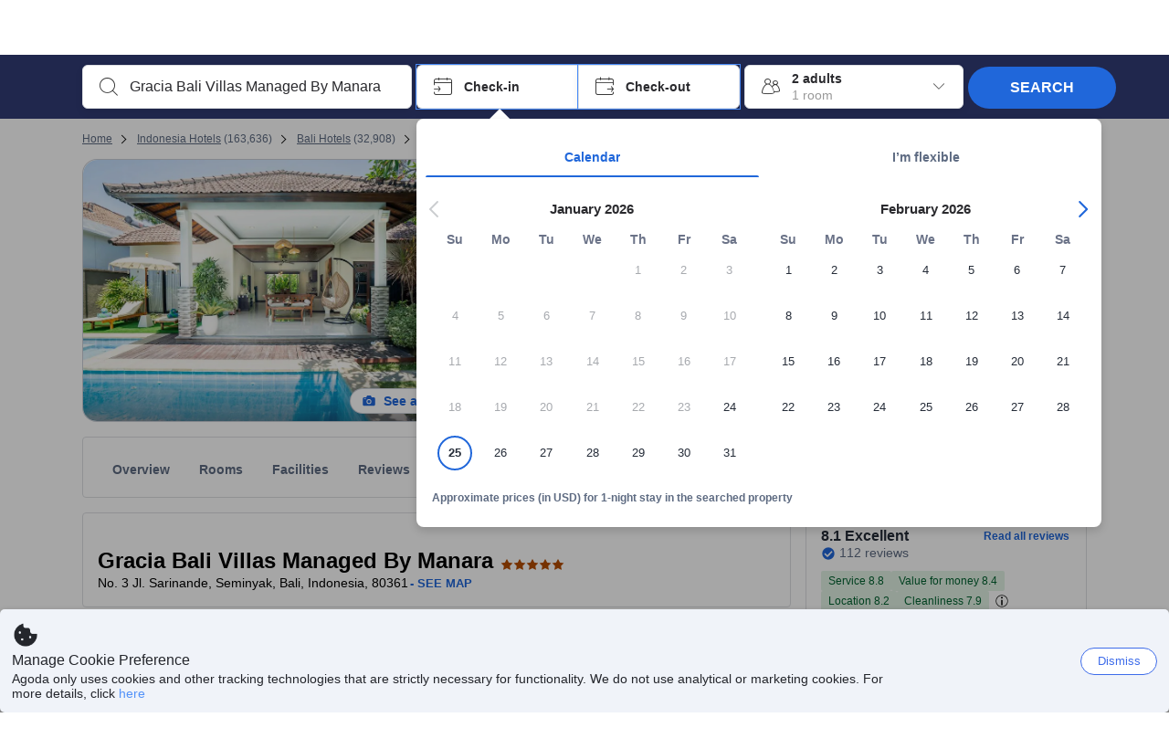

--- FILE ---
content_type: text/html; charset=utf-8
request_url: https://www.agoda.com/gracia-bali-villas/hotel/bali-id.html
body_size: 74837
content:

<!DOCTYPE html>
<html lang="en" kite-lang="en" class="chrome no-js" dir="ltr">
<head>
    <meta charset="utf-8" />
        <meta name="viewport" content="width=device-width, initial-scale=1.0" />
    
        <meta name="referrer" content="origin-when-cross-origin" />
    
    <title></title>
    <link rel="icon" href="/favicon.ico" />

<script type="text/javascript" id="messagingClientLite">
!function(t,e){if("object"==typeof exports&&"object"==typeof module)module.exports=e();else if("function"==typeof define&&define.amd)define([],e);else{var n=e();for(var r in n)("object"==typeof exports?exports:t)[r]=n[r]}}("undefined"!=typeof self?self:this,(function(){return function(t){var e={};function n(r){if(e[r])return e[r].exports;var i=e[r]={i:r,l:!1,exports:{}};return t[r].call(i.exports,i,i.exports,n),i.l=!0,i.exports}return n.m=t,n.c=e,n.d=function(t,e,r){n.o(t,e)||Object.defineProperty(t,e,{enumerable:!0,get:r})},n.r=function(t){"undefined"!=typeof Symbol&&Symbol.toStringTag&&Object.defineProperty(t,Symbol.toStringTag,{value:"Module"}),Object.defineProperty(t,"__esModule",{value:!0})},n.t=function(t,e){if(1&e&&(t=n(t)),8&e)return t;if(4&e&&"object"==typeof t&&t&&t.__esModule)return t;var r=Object.create(null);if(n.r(r),Object.defineProperty(r,"default",{enumerable:!0,value:t}),2&e&&"string"!=typeof t)for(var i in t)n.d(r,i,function(e){return t[e]}.bind(null,i));return r},n.n=function(t){var e=t&&t.__esModule?function(){return t.default}:function(){return t};return n.d(e,"a",e),e},n.o=function(t,e){return Object.prototype.hasOwnProperty.call(t,e)},n.p="",n(n.s=232)}({0:function(t,e,n){"use strict";n.d(e,"c",(function(){return i})),n.d(e,"a",(function(){return o})),n.d(e,"b",(function(){return u})),n.d(e,"d",(function(){return s})),n.d(e,"g",(function(){return a})),n.d(e,"e",(function(){return c})),n.d(e,"f",(function(){return f}));var r=function(t,e){return(r=Object.setPrototypeOf||{__proto__:[]}instanceof Array&&function(t,e){t.__proto__=e}||function(t,e){for(var n in e)Object.prototype.hasOwnProperty.call(e,n)&&(t[n]=e[n])})(t,e)};function i(t,e){if("function"!=typeof e&&null!==e)throw new TypeError("Class extends value "+String(e)+" is not a constructor or null");function n(){this.constructor=t}r(t,e),t.prototype=null===e?Object.create(e):(n.prototype=e.prototype,new n)}var o=function(){return(o=Object.assign||function(t){for(var e,n=1,r=arguments.length;n<r;n++)for(var i in e=arguments[n])Object.prototype.hasOwnProperty.call(e,i)&&(t[i]=e[i]);return t}).apply(this,arguments)};function u(t,e,n,r){return new(n||(n=Promise))((function(i,o){function u(t){try{a(r.next(t))}catch(t){o(t)}}function s(t){try{a(r.throw(t))}catch(t){o(t)}}function a(t){var e;t.done?i(t.value):(e=t.value,e instanceof n?e:new n((function(t){t(e)}))).then(u,s)}a((r=r.apply(t,e||[])).next())}))}function s(t,e){var n,r,i,o,u={label:0,sent:function(){if(1&i[0])throw i[1];return i[1]},trys:[],ops:[]};return o={next:s(0),throw:s(1),return:s(2)},"function"==typeof Symbol&&(o[Symbol.iterator]=function(){return this}),o;function s(s){return function(a){return function(s){if(n)throw new TypeError("Generator is already executing.");for(;o&&(o=0,s[0]&&(u=0)),u;)try{if(n=1,r&&(i=2&s[0]?r.return:s[0]?r.throw||((i=r.return)&&i.call(r),0):r.next)&&!(i=i.call(r,s[1])).done)return i;switch(r=0,i&&(s=[2&s[0],i.value]),s[0]){case 0:case 1:i=s;break;case 4:return u.label++,{value:s[1],done:!1};case 5:u.label++,r=s[1],s=[0];continue;case 7:s=u.ops.pop(),u.trys.pop();continue;default:if(!(i=u.trys,(i=i.length>0&&i[i.length-1])||6!==s[0]&&2!==s[0])){u=0;continue}if(3===s[0]&&(!i||s[1]>i[0]&&s[1]<i[3])){u.label=s[1];break}if(6===s[0]&&u.label<i[1]){u.label=i[1],i=s;break}if(i&&u.label<i[2]){u.label=i[2],u.ops.push(s);break}i[2]&&u.ops.pop(),u.trys.pop();continue}s=e.call(t,u)}catch(t){s=[6,t],r=0}finally{n=i=0}if(5&s[0])throw s[1];return{value:s[0]?s[1]:void 0,done:!0}}([s,a])}}}Object.create;function a(t){var e="function"==typeof Symbol&&Symbol.iterator,n=e&&t[e],r=0;if(n)return n.call(t);if(t&&"number"==typeof t.length)return{next:function(){return t&&r>=t.length&&(t=void 0),{value:t&&t[r++],done:!t}}};throw new TypeError(e?"Object is not iterable.":"Symbol.iterator is not defined.")}function c(t,e){var n="function"==typeof Symbol&&t[Symbol.iterator];if(!n)return t;var r,i,o=n.call(t),u=[];try{for(;(void 0===e||e-- >0)&&!(r=o.next()).done;)u.push(r.value)}catch(t){i={error:t}}finally{try{r&&!r.done&&(n=o.return)&&n.call(o)}finally{if(i)throw i.error}}return u}function f(t,e,n){if(n||2===arguments.length)for(var r,i=0,o=e.length;i<o;i++)!r&&i in e||(r||(r=Array.prototype.slice.call(e,0,i)),r[i]=e[i]);return t.concat(r||Array.prototype.slice.call(e))}Object.create},1:function(t,e,n){"use strict";(function(t){n.d(e,"a",(function(){return r}));var r=function(){function e(){}return e.current=function(){var e="undefined"!=typeof window?window:"undefined"!=typeof self?self:void 0!==t?t:null;if(!e)throw new Error("Unsupported environment.");return e},e}()}).call(this,n(30))},13:function(t,e,n){"use strict";n.d(e,"a",(function(){return i})),n.d(e,"b",(function(){return r}));var r,i={measurement:0,default:1,log:2};!function(t){t[t.measurement=0]="measurement",t[t.generic=1]="generic",t[t.log=2]="log"}(r||(r={}))},17:function(t,e,n){"use strict";function r(t,e,n){for(var r=n.length,i=0;i<r;i++){var o=n[i];if(o)for(var u in o)o.hasOwnProperty(u)&&t(u,o[u])}}n.d(e,"a",(function(){return r}))},18:function(t,e,n){"use strict";n.d(e,"b",(function(){return i})),n.d(e,"a",(function(){return u}));var r=n(13);function i(t){var e=r.a[t];return e=void 0===e?r.a.default:e}var o={trace:0,debug:1,info:2,warn:3,error:4,fatal:5};function u(t,e){if("measurement"===t){var n=e.name;return delete e.name,n}if("log"===t){var r=o[e.level];return r="number"==typeof r?r:2,delete e.level,r.toString()}return t}},232:function(t,e,n){"use strict";n.r(e),n.d(e,"MessagingClient",(function(){return a}));var r=n(1),i=n(73),o=n(28),u=function(){function t(){this.buffer={items:[]},this.contextData={}}return t.prototype.send=function(e){var n=this.buffer.items,r=t.MaxBufferSize-n.length;r>0&&(e instanceof Array?(r<e.length&&(e=e.slice(0,r)),this.buffer.items=e.concat(n)):this.buffer.items.push(e))},t.prototype.dispose=function(t){this.buffer.items.length=0,t&&t()},t.prototype.environment=function(t){},t.prototype.context=function(t){var e=this.contextData;e.sessionId=t.sessionId||e.sessionId,e.userId=t.userId||e.userId},t.MaxBufferSize=15e3,t}(),s=n(36),a=function(){function t(t){this._test=t}return t.create=function(e){return t.instantiate(e)},t.instantiate=function(e){return(new t).instantiate(e)},t.environment=function(e){return new t(e)},t.prototype.instantiate=function(t){var e,n,r=o.a.get();if(r.environment=r.environment||t,r.test=r.test||this._test,r.messagingClient)return r.messagingClient;var a=new u,c=new s.a(a,new i.a,null!==(n=null===(e=r.environment)||void 0===e?void 0:e.apiKey)&&void 0!==n?n:"");return r.buffer=a.buffer,r.context=a.contextData,r.messagingClient=c,c},t}();r.a.current().MessagingClient=a,a.instantiate()},28:function(t,e,n){"use strict";n.d(e,"a",(function(){return o}));var r=n(1),i="MessagingClient-LiteData",o=function(){function t(){}return t.get=function(){var t=r.a.current();return t[i]||(t[i]={})},t.clear=function(){delete r.a.current()[i]},t}()},30:function(t,e){var n;n=function(){return this}();try{n=n||new Function("return this")()}catch(t){"object"==typeof window&&(n=window)}t.exports=n},35:function(t,e,n){"use strict";n.d(e,"a",(function(){return r}));var r=function(){function t(){}return t.current=function(){return window&&window.__MCJS_EXTENSION_DATA__||{}},t}()},36:function(t,e,n){"use strict";n.d(e,"a",(function(){return y}));var r=n(0),i=function(t){function e(){var n=t.call(this,"Bridge not exist")||this;return Object.setPrototypeOf(n,e.prototype),n}return Object(r.c)(e,t),e}(Error),o=function(t){function e(n){var r=t.call(this,"Unsupported bridge version: ".concat(n))||this;return Object.setPrototypeOf(r,e.prototype),r}return Object(r.c)(e,t),e}(Error),u=function(t){function e(){var n=t.call(this,"Operation Timeout error")||this;return Object.setPrototypeOf(n,e.prototype),n}return Object(r.c)(e,t),e}(Error),s=function(t){function e(n){var r,i,o=this;return(o=t.call(this,(null===(r=n.error)||void 0===r?void 0:r.message)||"Unknown error")||this).code=(null===(i=n.error)||void 0===i?void 0:i.code)||"UNKNOWN",Object.setPrototypeOf(o,e.prototype),o}return Object(r.c)(e,t),e}(Error);function a(t,e){return Object(r.b)(this,void 0,void 0,(function(){var n,i,o;return Object(r.d)(this,(function(r){switch(r.label){case 0:if((n=e.signal).aborted)throw new Error("Operation canceled");i=new AbortController,n.addEventListener("abort",(function(){}),{once:!0,signal:i.signal}),r.label=1;case 1:return r.trys.push([1,,3,4]),[4,t()];case 2:if(o=r.sent(),n.aborted)throw new Error("Operation canceled");return[3,4];case 3:return i.abort(),[7];case 4:return[2,o]}}))}))}function c(t,e){return Object(r.b)(this,void 0,void 0,(function(){function n(){return Object(r.b)(this,void 0,void 0,(function(){return Object(r.d)(this,(function(e){switch(e.label){case 0:return e.trys.push([0,,2,3]),[4,a(t,{signal:o.signal})];case 1:return[2,e.sent()];case 2:return i.abort(),[7];case 3:return[2]}}))}))}var i,o,s,c=this;return Object(r.d)(this,(function(t){switch(t.label){case 0:return i=new AbortController,o=new AbortController,s=function(){return Object(r.b)(c,void 0,void 0,(function(){return Object(r.d)(this,(function(t){return[2,new Promise((function(t,n){var r=setTimeout((function(){i.signal.aborted?t(void 0):(o.abort(),n(new u)),clearTimeout(r)}),e.timeout)}))]}))}))},[4,Promise.race([s(),n()])];case 1:return[2,t.sent()]}}))}))}function f(t){return Object(r.b)(this,void 0,void 0,(function(){return Object(r.d)(this,(function(e){return[2,new Promise((function(e,n){setTimeout((function(){try{var r=t();e(r)}catch(t){n(t)}}),0)}))]}))}))}var l,d=function(){function t(t){this.bridge=t}return t.prototype.postMessage=function(t){return Object(r.b)(this,void 0,void 0,(function(){var e,n,i=this;return Object(r.d)(this,(function(o){switch(o.label){case 0:return[4,c((function(){return Object(r.b)(i,void 0,void 0,(function(){var e=this;return Object(r.d)(this,(function(n){return[2,f((function(){return e.bridge.postMessage(JSON.stringify(t))}))]}))}))}),{timeout:5e3})];case 1:if(e=o.sent(),"error"===(n=JSON.parse(e)).status)throw new s(n);return[2,n]}}))}))},t}(),b=function(){function t(t){this.bridge=t}return t.prototype.postMessage=function(t){return Object(r.b)(this,void 0,void 0,(function(){var e,n=this;return Object(r.d)(this,(function(i){switch(i.label){case 0:return[4,c((function(){return Object(r.b)(n,void 0,void 0,(function(){return Object(r.d)(this,(function(e){return[2,this.bridge.nativePromise("mcjsBridge","postMessage",t)]}))}))}),{timeout:5e3})];case 1:if("error"===(e=i.sent()).status)throw new s(e);return[2,e]}}))}))},t}(),v=function(){function t(t){this.bridge=t}return t.prototype.postMessage=function(t){return Object(r.b)(this,void 0,void 0,(function(){var e,n=this;return Object(r.d)(this,(function(r){switch(r.label){case 0:return[4,c((function(){return n.bridge.postMessage(t)}),{timeout:5e3})];case 1:if("error"===(e=r.sent()).status)throw new s(e);return[2,e]}}))}))},t}();function p(t){var e,n,i,u,a,p,h,m,g,y;return Object(r.b)(this,void 0,void 0,(function(){var w,O,j,_,x,S,M=this;return Object(r.d)(this,(function(E){switch(E.label){case 0:return l?[2,l]:(null===(e=null==t?void 0:t.Capacitor)||void 0===e?void 0:e.isNativePlatform())&&(null===(n=null==t?void 0:t.Capacitor)||void 0===n?void 0:n.isPluginAvailable("mcjsBridge"))?(w=t.Capacitor,[4,c((function(){return w.nativePromise("mcjsBridge","postMessage",{type:"get-bridge-version"})}),{timeout:5e3})]):[3,2];case 1:if("success"!==(S=E.sent()).status)throw new s(S);switch(null===(i=S.data)||void 0===i?void 0:i.version){case 1:return[2,l=new b(t.Capacitor)];default:throw new o(null===(u=S.data)||void 0===u?void 0:u.version)}return[3,7];case 2:return(null===(p=null===(a=null==t?void 0:t.webkit)||void 0===a?void 0:a.messageHandlers)||void 0===p?void 0:p.mcjsBridge)?(O=t.webkit.messageHandlers.mcjsBridge,[4,c((function(){return O.postMessage({type:"get-bridge-version"})}),{timeout:5e3})]):[3,4];case 3:if("success"!==(S=E.sent()).status)throw new s(S);switch(null===(h=S.data)||void 0===h?void 0:h.version){case 1:return[2,l=new v(t.webkit.messageHandlers.mcjsBridge)];default:throw new o(null===(m=S.data)||void 0===m?void 0:m.version)}return[3,7];case 4:return(null==t?void 0:t.mcjsBridge)?(j=t.mcjsBridge,_=function(){return j.postMessage(JSON.stringify({type:"get-bridge-version"}))},[4,c((function(){return Object(r.b)(M,void 0,void 0,(function(){return Object(r.d)(this,(function(t){return[2,f((function(){return _()}))]}))}))}),{timeout:5e3})]):[3,6];case 5:if(x=E.sent(),"success"!==(S=JSON.parse(x)).status)throw new s(S);switch(null===(g=S.data)||void 0===g?void 0:g.version){case 1:return[2,l=new d(t.mcjsBridge)];default:throw new o(null===(y=S.data)||void 0===y?void 0:y.version)}return[3,7];case 6:return[2,void 0];case 7:return[2]}}))}))}var h=n(35),m=n(44),g=n(18),y=function(){function t(t,e,n){this.sender=t,this._time=e,this._apiKey=n,window.addEventListener("message",this.onMessageReceivedFromMimir.bind(this))}return t.prototype.onMessageReceivedFromMimir=function(t){var e,n;if("analytics-extension"===(null===(e=null==t?void 0:t.data)||void 0===e?void 0:e.id))switch(null===(n=t.data)||void 0===n?void 0:n.name){case"enable-debug-mode":this.debug(!0);break;case"disable-debug-mode":this.debug(!1)}},t.prototype.create=function(t,e,n){var r=Number(null==n?void 0:n.timestamp);("number"!=typeof r||isNaN(r)||r<1e5)&&(r=this._time.now());var i={_meta:{timestamp:r,type:t}};return e&&Object(m.a)(i,e),i},t.prototype.send=function(t,e){var n,i;return Object(r.b)(this,void 0,void 0,(function(){var o;return Object(r.d)(this,(function(r){switch(r.label){case 0:if(!t||!t._meta)throw new Error("Message or message type is undefined");t=JSON.parse(JSON.stringify(t)),null!==(n=(i=t._meta).timestamp)&&void 0!==n||(i.timestamp=this._time.now()),t._meta.tabId=h.a.current().tabId,r.label=1;case 1:return r.trys.push([1,3,,4]),[4,this.bridgeToNative(t)];case 2:return r.sent(),[3,4];case 3:return o=r.sent(),this.addBridgeFallbackReason(t,o),this.sender.send(t,e),[3,4];case 4:return[2]}}))}))},t.prototype.bridgeToNative=function(t){return Object(r.b)(this,void 0,void 0,(function(){var e,n,o,u;return Object(r.d)(this,(function(s){switch(s.label){case 0:return[4,p(window)];case 1:if(!(e=s.sent()))throw new i;return delete(n=Object(r.a)({},t))._meta,o=Object(g.a)(t._meta.type,t),u=Object(g.b)(t._meta.type),[4,e.postMessage({type:"send-message",data:{timestamp:t._meta.timestamp||0,messageName:o,partitionKey:"",messageType:u,payload:JSON.stringify(n),apiKey:this._apiKey}})];case 2:return s.sent(),[2]}}))}))},t.prototype.addBridgeFallbackReason=function(t,e){e instanceof i?t._meta.webview_bridge_fallback_reason="BRIDGE_NOT_EXIST":e instanceof o?t._meta.webview_bridge_fallback_reason="UNSUPPORTED_BRIDGE_VERSION":e instanceof u?t._meta.webview_bridge_fallback_reason="BRIDGE_TIMEOUT_ERROR":e instanceof s?t._meta.webview_bridge_fallback_reason=e.code:e instanceof Error?t._meta.webview_bridge_fallback_reason=e.message:t._meta.webview_bridge_fallback_reason="UNKNOWN_ERROR"},t.prototype.debug=function(t,e){this.sender.environment({debug:t,logs:e})},t.prototype.context=function(t){this.sender.context(t)},t}()},44:function(t,e,n){"use strict";n.d(e,"a",(function(){return i}));var r=n(17);function i(t){for(var e=[],n=1;n<arguments.length;n++)e[n-1]=arguments[n];return t||(t={}),Object(r.a)((function(e,n){void 0===t[e]&&(t[e]=n)}),t,e),t}},73:function(t,e,n){"use strict";n.d(e,"a",(function(){return r}));var r=function(){function t(){}return t.prototype.now=function(){return+new Date},t}()}})}));
</script><script type="text/javascript">
const messagingClient = MessagingClient.instantiate();

function loadErrorHandler(err) {
    const src = err.path[0].src;
    const href = err.path[0].href;
    var message = ["could not load", src ? src : href].join(" ");
    try {
        const log = messagingClient.create('log', { logLevel: 'error', message: message, applicationName: 'cronos', loggerName: 'Fe.Cronos.Logger' });
        messagingClient.send(log);
    }
    catch (exception) {
    }
}
</script>    
    <link rel='preload' href='https://cdn6.agoda.net/cdn-accom-web/js/assets/browser-bundle/6055-658e3d4298d7.js' as='script'><link rel='preload' href='https://cdn6.agoda.net/cdn-accom-web/js/assets/browser-bundle/2305-fa8e06b38628.js' as='script'><link rel='preload' href='https://cdn6.agoda.net/cdn-accom-web/js/assets/browser-bundle/property-f40de38341a7.js' as='script'>

    

    <link rel='preconnect' href='https://cdn10.agoda.net' crossorigin>
    <link rel='preconnect' href='//pix10.agoda.net' crossorigin>
    <link rel='preconnect' href='https://secure.agoda.com' >




<style type="text/css">body{overflow-y:scroll}.NavBar--sticky.NavBar--hide{display:none}.container-agoda{padding:0;margin:16px auto}@media screen and (min-width:1100px){.container-agoda{width:1100px;padding:0;margin:0 auto}}@media(max-width:1024px){.container-agoda{width:940px;padding:0;margin:0 auto}}.MosaicReloaded__PlaceHolder{display:flex;flex-direction:row-reverse}.Searchbox--horizontal{display:flex;justify-content:center}.SearchBoxContainer--package>.Searchbox--horizontal{display:block}.Searchbox__wrapper{display:inline-flex}.SearchBoxContainer--compact .Searchbox__wrapper{margin:0}.Searchbox__wrapper .IconBox.IconBox--autocomplete{margin-right:5px;min-width:auto}.Searchbox__wrapper .IconBox.IconBox--checkIn{min-width:177px}.Searchbox__wrapper .IconBox.IconBox--checkOut{min-width:177px}.Searchbox__wrapper .IconBox.IconBox--occupancy{min-width:240px}.Searchbox__searchButton{min-width:130px}.Breadcrumb-placeholder{height:40px;font-size:12px}.BreadCrumb-hotel_item{display:inline-block}.breadcrumbRegionName__h1{font-size:12px;font-weight:400}.Breadcrumb-PlaceHolder{border-bottom:1px solid #eee}.MosaicReloaded__PlaceHolder .NorthstarSideContent{max-width:324px;width:100%}html[dir=ltr] .MosaicReloaded__PlaceHolder .NorthstarSideContent{width:25%;padding-left:16px}html[dir=rtl] .MosaicReloaded__PlaceHolder .NorthstarSideContent{width:25%;padding-right:16px}.MosaicReloaded__PlaceHolder .NorthstarMainContent{width:75%;display:flex;flex-direction:column}html[dir=ltr] .MosaicReloaded__PlaceHolder .NorthstarMainContent{float:right}html[dir=rtl] .MosaicReloaded__PlaceHolder .NorthstarMainContent{float:left}.MosaicReloaded__PlaceHolder .NorthstarCard{border-radius:4px}.MosaicReloaded__PlaceHolder .MosaicReloaded{height:350px;width:100%;position:relative;margin-bottom:10px;display:flex;flex-direction:row}.MosaicReloaded__PlaceHolder .MosaicReloaded__SqOne{height:100%;width:50%;position:relative}html[dir=ltr] .MosaicReloaded__PlaceHolder .MosaicReloaded__SqOne{border-top-left-radius:4px;border-bottom-left-radius:4px}html[dir=rtl] .MosaicReloaded__PlaceHolder .MosaicReloaded__SqOne{border-top-right-radius:4px;border-bottom-right-radius:4px}.MosaicReloaded__SqRight-Container{display:flex;flex-direction:column;height:350px;width:50%}html[dir=ltr] .MosaicReloaded__SqRight-Container{margin-left:2px}html[dir=rtl] .MosaicReloaded__SqRight-Container{margin-right:2px}.MosaicReloaded__PlaceHolder .MosaicReloaded__SqTwo{height:226px;width:100%}html[dir=ltr] .MosaicReloaded__PlaceHolder .MosaicReloaded__SqTwo{border-top-right-radius:4px}html[dir=rtl] .MosaicReloaded__PlaceHolder .MosaicReloaded__SqTwo{border-top-left-radius:4px}.MosaicReloaded__SqSmall-Container{display:flex;flex-direction:row;justify-content:space-between;width:100%;margin-top:2px}.MosaicReloaded__PlaceHolder .MosaicReloaded__SqThree{height:130px;width:49.5%}html[dir=ltr] .MosaicReloaded__PlaceHolder .MosaicReloaded__SqThree{right:168px}html[dir=rtl] .MosaicReloaded__PlaceHolder .MosaicReloaded__SqThree{left:168px}.MosaicReloaded__PlaceHolder .MosaicReloaded__SqFour{height:130px;width:49.5%}html[dir=ltr] .MosaicReloaded__PlaceHolder .MosaicReloaded__SqFour{border-bottom-right-radius:4px}html[dir=rtl] .MosaicReloaded__PlaceHolder .MosaicReloaded__SqFour{border-bottom-left-radius:4px}.MosaicReloaded__PlaceHolder .MosaicReloaded__SqOne,.MosaicReloaded__PlaceHolder .MosaicReloaded__SqTwo,.MosaicReloaded__PlaceHolder .MosaicReloaded__SqThree,.MosaicReloaded__PlaceHolder .MosaicReloaded__SqFour,.MosaicReloaded__PlaceHolder .ReviewPlate,.MosaicReloaded__PlaceHolder .HeaderPlate,.MosaicReloaded__PlaceHolder .ReviewsCombo,.MosaicReloaded__PlaceHolder .ReviewsSnippet{-webkit-animation:mosaic-loading 2.2s cubic-bezier(.85,.15,.15,.85) infinite;-moz-animation:mosaic-loading 2.2s cubic-bezier(.85,.15,.15,.85) infinite;-o-animation:mosaic-loading 2.2s cubic-bezier(.85,.15,.15,.85) infinite;animation:mosaic-loading 2.2s cubic-bezier(.85,.15,.15,.85) infinite;border:none;background-color:#f6f6f6}.MosaicReloaded__PlaceHolder .MosaicReloaded__SqTwo{-webkit-animation-delay:.6s;-moz-animation-delay:.6s;-o-animation-delay:.6s;animation-delay:.6s}.MosaicReloaded__PlaceHolder .MosaicReloaded__SqThree{-webkit-animation-delay:1.2s;-moz-animation-delay:1.2s;-o-animation-delay:1.2s;animation-delay:1.2s}.MosaicReloaded__PlaceHolder .MosaicReloaded__SqFour{-webkit-animation-delay:.4s;-moz-animation-delay:.4s;-o-animation-delay:.4s;animation-delay:.4s}.MosaicReloaded__PlaceHolder .Miscellaneous__Container{display:table;margin-top:16px;width:100%}.MosaicReloaded__PlaceHolder .NorthstarSideContent{width:324px}html[dir=ltr] .MosaicReloaded__PlaceHolder .NorthstarSideContent{float:right;padding-left:16px}html[dir=rtl] .MosaicReloaded__PlaceHolder .NorthstarSideContent{float:left;padding-right:16px}#PropertyPlaceholder.MosaicReloaded__PlaceHolder .NorthstarMainContent{width:776px}.MosaicReloaded__PlaceHolder .ReviewPlate{height:779px;-webkit-animation-delay:1.2s;-moz-animation-delay:1.2s;-o-animation-delay:1.2s;animation-delay:1.2s}.MosaicReloaded__PlaceHolder .HeaderPlate{height:115px;-webkit-animation-delay:1.2s;-moz-animation-delay:1.2s;-o-animation-delay:1.2s;animation-delay:1.2s}.MosaicReloaded__PlaceHolder .ReviewsCombo{margin-top:10px;height:195px;-webkit-animation-delay:.2s;-moz-animation-delay:.2s;-o-animation-delay:.2s;animation-delay:.2s}.MosaicReloaded__PlaceHolder .ReviewsSnippet{margin-top:10px;height:90px;-webkit-animation-delay:1.72s;-moz-animation-delay:1.72s;-o-animation-delay:1.72s;animation-delay:1.72s}@media(max-width:1024px){.Searchbox__wrapper .IconBox.IconBox--autocomplete{min-width:260px}.Searchbox__wrapper .IconBox.IconBox--occupancy{min-width:190px}}@-webkit-keyframes mosaic-loading{0%{background-color:#f6f6f6}50%{background-color:#eee}100%{background-color:#f6f6f6}}@-moz-keyframes mosaic-loading{0%{background-color:#f6f6f6}50%{background-color:#eee}100%{background-color:#f6f6f6}}@-o-keyframes mosaic-loading{0%{background-color:#f6f6f6;}50%{background-color:#eee;}100%{background-color:#f6f6f6;}}@keyframes mosaic-loading{0%{background-color:#f6f6f6}50%{background-color:#eee}100%{background-color:#f6f6f6}}</style>

    
<script>
    try {
    !function(e,t){if("object"==typeof exports&&"object"==typeof module)module.exports=t();else if("function"==typeof define&&define.amd)define([],t);else{var n=t();for(var r in n)("object"==typeof exports?exports:e)[r]=n[r]}}(window,(function(){return function(e){var t={};function n(r){if(t[r])return t[r].exports;var i=t[r]={i:r,l:!1,exports:{}};return e[r].call(i.exports,i,i.exports,n),i.l=!0,i.exports}return n.m=e,n.c=t,n.d=function(e,t,r){n.o(e,t)||Object.defineProperty(e,t,{enumerable:!0,get:r})},n.r=function(e){"undefined"!=typeof Symbol&&Symbol.toStringTag&&Object.defineProperty(e,Symbol.toStringTag,{value:"Module"}),Object.defineProperty(e,"__esModule",{value:!0})},n.t=function(e,t){if(1&t&&(e=n(e)),8&t)return e;if(4&t&&"object"==typeof e&&e&&e.__esModule)return e;var r=Object.create(null);if(n.r(r),Object.defineProperty(r,"default",{enumerable:!0,value:e}),2&t&&"string"!=typeof e)for(var i in e)n.d(r,i,function(t){return e[t]}.bind(null,i));return r},n.n=function(e){var t=e&&e.__esModule?function(){return e.default}:function(){return e};return n.d(t,"a",t),t},n.o=function(e,t){return Object.prototype.hasOwnProperty.call(e,t)},n.p="",n(n.s=35)}({35:function(e,t,n){"use strict";Object.defineProperty(t,"__esModule",{value:!0}),n(36)},36:function(e,t){var n,r,i,o,u,f,c,a,l,p,s,d;u={passive:!0,capture:!0},f=new Date,c=function(){o=[],r=-1,n=null,s(addEventListener)},a=function(e,t){n||(n=t,r=e,i=new Date,s(removeEventListener),l())},l=function(){if(r>=0&&r<i-f){var e={entryType:"first-input",name:n.type,target:n.target,cancelable:n.cancelable,startTime:n.timeStamp,processingStart:n.timeStamp+r};o.forEach((function(t){t(e)})),o =[]}},p =function(e){if(e.cancelable){var t=(e.timeStamp>
        1e12?new Date:performance.now())-e.timeStamp;"pointerdown"==e.type?function(e,t){var n=function(){a(e,t),i()},r=function(){i()},i=function(){removeEventListener("pointerup",n,u),removeEventListener("pointercancel",r,u)};addEventListener("pointerup",n,u),addEventListener("pointercancel",r,u)}(t,e):a(t,e)}},s=function(e){["mousedown","keydown","touchstart","pointerdown"].forEach((function(t){return e(t,p,u)}))},d="hidden"===document.visibilityState?0:1/0,addEventListener("visibilitychange",(function e(t){"hidden"===document.visibilityState&&(d=t.timeStamp,removeEventListener("visibilitychange",e,!0))}),!0),c(),self.webVitals={firstInputPolyfill:function(e){o.push(e),l()},resetFirstInputPolyfill:c,get firstHiddenTime(){return d}}}})}));
    } catch(e) {
        window.webVitalsPolyfillDebugInfo = e;
    }
    window.performanceClientContext = {"isEnabled":true,"clientProfile":{"Device":1,"Os":2,"Client":1,"SubClient":0}} ?? {};
</script>



            <script type="text/javascript" id="EdgeRedirect">
                try {
                    if (/MSIE \d|Trident.*rv:/.test(navigator.userAgent)) {
                        function getCookie(cname) {
                            var name = cname + "=";
                            var decodedCookie = decodeURIComponent(document.cookie);
                            var ca = decodedCookie.split(';');
                            for (var i = 0; i < ca.length; i++) {
                                var c = ca[i];
                                while (c.charAt(0) == ' ') {
                                    c = c.substring(1);
                                }
                                if (c.indexOf(name) == 0) {
                                    return c.substring(name.length, c.length);
                                }
                            }
                            return "";
                        }

                        function updateQueryStringParameter(uri, key, value) {
                            var re = new RegExp("([?&])" + key + "=.*?(&|$)", "i");
                            var separator = uri.indexOf('?') !== -1 ? "&" : "?";
                            if (uri.match(re)) {
                                return uri.replace(re, '$1' + key + "=" + value + '$2');
                            }
                            else {
                                return uri + separator + key + "=" + value;
                            }
                        }

                        var tracker = getCookie("agoda.user.03").split("&")[0].replace("UserId=", "");
                        window.location = 'microsoft-edge:' + updateQueryStringParameter(window.location.href, "follow_redirect", tracker);
                        // fall back url if cannot go to Edge browser
                        setTimeout(function () {
                            window.location = 'https://go.microsoft.com/fwlink/?linkid=2135547';
                        }, 1);
                    }
                } catch (e) {
                    // do nothing
                }
            </script>
        <script type="text/javascript" id="IEPromisePolyfill">
    !function (e, n) { "object" == typeof exports && "undefined" != typeof module ? n() : "function" == typeof define && define.amd ? define(n) : n() }(0, function () { "use strict"; function e() { } function n(e) { if (!(this instanceof n)) throw new TypeError("Promises must be constructed via new"); if ("function" != typeof e) throw new TypeError("not a function"); this._state = 0, this._handled = !1, this._value = undefined, this._deferreds = [], f(e, this) } function t(e, t) { for (; 3 === e._state;)e = e._value; 0 !== e._state ? (e._handled = !0, n._immediateFn(function () { var n = 1 === e._state ? t.onFulfilled : t.onRejected; if (null !== n) { var i; try { i = n(e._value) } catch (f) { return void r(t.promise, f) } o(t.promise, i) } else (1 === e._state ? o : r)(t.promise, e._value) })) : e._deferreds.push(t) } function o(e, t) { try { if (t === e) throw new TypeError("A promise cannot be resolved with itself."); if (t && ("object" == typeof t || "function" == typeof t)) { var o = t.then; if (t instanceof n) return e._state = 3, e._value = t, void i(e); if ("function" == typeof o) return void f(function (e, n) { return function () { e.apply(n, arguments) } }(o, t), e) } e._state = 1, e._value = t, i(e) } catch (u) { r(e, u) } } function r(e, n) { e._state = 2, e._value = n, i(e) } function i(e) { 2 === e._state && 0 === e._deferreds.length && n._immediateFn(function () { e._handled || n._unhandledRejectionFn(e._value) }); for (var o = 0, r = e._deferreds.length; r > o; o++)t(e, e._deferreds[o]); e._deferreds = null } function f(e, n) { var t = !1; try { e(function (e) { t || (t = !0, o(n, e)) }, function (e) { t || (t = !0, r(n, e)) }) } catch (i) { if (t) return; t = !0, r(n, i) } } var u = function (e) { var n = this.constructor; return this.then(function (t) { return n.resolve(e()).then(function () { return t }) }, function (t) { return n.resolve(e()).then(function () { return n.reject(t) }) }) }, c = setTimeout; n.prototype["catch"] = function (e) { return this.then(null, e) }, n.prototype.then = function (n, o) { var r = new this.constructor(e); return t(this, new function (e, n, t) { this.onFulfilled = "function" == typeof e ? e : null, this.onRejected = "function" == typeof n ? n : null, this.promise = t }(n, o, r)), r }, n.prototype["finally"] = u, n.all = function (e) { return new n(function (n, t) { function o(e, f) { try { if (f && ("object" == typeof f || "function" == typeof f)) { var u = f.then; if ("function" == typeof u) return void u.call(f, function (n) { o(e, n) }, t) } r[e] = f, 0 == --i && n(r) } catch (c) { t(c) } } if (!e || "undefined" == typeof e.length) throw new TypeError("Promise.all accepts an array"); var r = Array.prototype.slice.call(e); if (0 === r.length) return n([]); for (var i = r.length, f = 0; r.length > f; f++)o(f, r[f]) }) }, n.resolve = function (e) { return e && "object" == typeof e && e.constructor === n ? e : new n(function (n) { n(e) }) }, n.reject = function (e) { return new n(function (n, t) { t(e) }) }, n.race = function (e) { return new n(function (n, t) { for (var o = 0, r = e.length; r > o; o++)e[o].then(n, t) }) }, n._immediateFn = "function" == typeof setImmediate && function (e) { setImmediate(e) } || function (e) { c(e, 0) }, n._unhandledRejectionFn = function (e) { void 0 !== console && console && console.warn("Possible Unhandled Promise Rejection:", e) }; var l = function () { if ("undefined" != typeof self) return self; if ("undefined" != typeof window) return window; if ("undefined" != typeof global) return global; throw Error("unable to locate global object") }(); l.Promise ? l.Promise.prototype["finally"] || (l.Promise.prototype["finally"] = u) : l.Promise = n });
</script>

    <text>
        <script>propertyPageParamsPromise=Promise.resolve()</script>
    </text>

    <text>
        <script>window.propertyPageParams={cronosDetails:null,droneDesignSystemContext:{experiment:{isMigratingNotificationToAccessibleColor:!0,deprecateInaccessibleColor:!0,isToggleButtonAccessibilityColorFix:!0,isToggleButtonA11yContrastFix:!0,iconsMigrationToV3:!0,isGetDroneContextFromWindow:!0,radioCheckboxA11yContrastFix:!0,searchFieldMinHeight:!0,incorrectInertAttrOnCarouselWhenResizing:!1,isMigratingChipToAccessibleColor:!1,isMigratingBadgeToAccessibleColor:!0,carouselMigrationToV3:!1,rurubuAccessibleColor:!1,japanicanAccessibleColor:!1,inputV2A11yBorderContrastFix:!1,migrateDeprecatedColorTokenUsage:!0,dropdownTriggerV2ComboboxRole:!0,migrateColorPairAccessibleTokenUsage:!1,accessibleInactiveBorder:!1,iconAssetsMigrationToV3:!1,migrateInputV2ToV3UI:!1,notificationTitleTagFix:!0,cxpRGA11yFix:!1,dividerHeightStretch:!0,useBackgroundColorTransitionOverlayAnimation:!0,overlayComponentFix:!0,datePickerInteractiveStateContrastFix:!0,searchFieldAccessibleTextColorFix:!0,accessibleRadialLoader:!1,bottomSheetMediumSizeUpdate:!1,accordionTriggerContrastFix:!0,formControlSizeChange:!1,chipInteractiveStateContrastFix:!1,tooltipMaxWidthFix:!1,fixNotificationFocus:!1,buttonInteractiveStateContrastFix:!1,modalActionButtonIconFix:!1,accessibleTargetSizeBadge:!1,datePickerLabelImprovement:!1,tabItemA11yFix:!0,breadcrumbSemanticFix:!1,paginationSemanticFix:!1,indicatorBarStateTokenBackgroundFix:!1,buttonBaseInheritTextColorFix:!0,gridSizeFallback:!0,alwaysMountTooltip:!0},locale:"en-us",direction:"ltr",platform:"web",cdnBaseUrl:"https://cdn10.agoda.net"}};window.droneDesignSystemContext={experiment:{isMigratingNotificationToAccessibleColor:!0,deprecateInaccessibleColor:!0,isToggleButtonAccessibilityColorFix:!0,isToggleButtonA11yContrastFix:!0,iconsMigrationToV3:!0,isGetDroneContextFromWindow:!0,radioCheckboxA11yContrastFix:!0,searchFieldMinHeight:!0,incorrectInertAttrOnCarouselWhenResizing:!1,isMigratingChipToAccessibleColor:!1,isMigratingBadgeToAccessibleColor:!0,carouselMigrationToV3:!1,rurubuAccessibleColor:!1,japanicanAccessibleColor:!1,inputV2A11yBorderContrastFix:!1,migrateDeprecatedColorTokenUsage:!0,dropdownTriggerV2ComboboxRole:!0,migrateColorPairAccessibleTokenUsage:!1,accessibleInactiveBorder:!1,iconAssetsMigrationToV3:!1,migrateInputV2ToV3UI:!1,notificationTitleTagFix:!0,cxpRGA11yFix:!1,dividerHeightStretch:!0,useBackgroundColorTransitionOverlayAnimation:!0,overlayComponentFix:!0,datePickerInteractiveStateContrastFix:!0,searchFieldAccessibleTextColorFix:!0,accessibleRadialLoader:!1,bottomSheetMediumSizeUpdate:!1,accordionTriggerContrastFix:!0,formControlSizeChange:!1,chipInteractiveStateContrastFix:!1,tooltipMaxWidthFix:!1,fixNotificationFocus:!1,buttonInteractiveStateContrastFix:!1,modalActionButtonIconFix:!1,accessibleTargetSizeBadge:!1,datePickerLabelImprovement:!1,tabItemA11yFix:!0,breadcrumbSemanticFix:!1,paginationSemanticFix:!1,indicatorBarStateTokenBackgroundFix:!1,buttonBaseInheritTextColorFix:!0,gridSizeFallback:!0,alwaysMountTooltip:!0},locale:"en-us",direction:"ltr",platform:"web",cdnBaseUrl:"https://cdn10.agoda.net"}</script>
    </text>

    <div id="seo-data"></div>

        <script>window.shouldOptimizeLCP=!0</script>

</head>

<body class="NewHotel desktop AVENGERS-2892 BWHF-4821 AVENGERS-2892 AVENGERS-2892 ltr themed theme-agoda">
    <div id="mockDataEnabled" value="False"></div>
    <div id="login-react-popup"></div>
    <div id="login-react-root"></div>
    <div id="pointsmax-panel-react-root" data-hotel-id="" data-signin-landing=""></div>

    <input id="backwardRequestVerificationToken"
           name="backwardRequestVerificationToken"
           type="hidden"
           value="hg4Bht4YhGFFbEprTSN9Cv7hdZluZ8cGveFLLVXg/KI=:YKoNvrYQYi4pi2BdfVFDnWdvqsk=" />

<input id="requestVerificationToken"
       name="requestVerificationToken"
       type="hidden"
       value="CfDJ8Dkuqwv-0VhLoFfD8dw7lYyviRDBDqomF_9c1VSJzzNDChIb--26q6ndn8v0UCIjZnh1RkJaOnhLA_heUdvdJKm6EsuB6_iQcUR9aeJIt7qzXAOIC2d4C3cPanTCmYwRdFuz0I_wWe61f9-UOMz56eQ" />


    <style>
        .backgroundSpace {
            position: absolute;
            top: 0;
            left: 0;
            overflow: hidden;
            width: 100%;
            height: 100%;
            z-index: -1;
        }

        .backgroundContainer {
            width: 90vw;
            height: 90vh;
        }
    </style>
    <div class="backgroundSpace" data-lcp="false">
                                                                                                                                                                                                                                                                                                                                                           
        <div class="backgroundContainer"></div>
                                                                                                                                                                                                                                                                                                                                                           
    </div>

<script>
    (function () {
        var method;
        var noop = function () { };
        var methods = [
            'assert', 'clear', 'count', 'debug', 'dir', 'dirxml', 'error',
            'exception', 'group', 'groupCollapsed', 'groupEnd', 'info', 'log',
            'markTimeline', 'profile', 'profileEnd', 'table', 'time', 'timeEnd',
            'timeline', 'timelineEnd', 'timeStamp', 'trace', 'warn'
        ];
        var length = methods.length;
        var console = (window.console = window.console || {});

        while (length--) {
            method = methods[length];
            if (!console[method]) {
                console[method] = noop;
            }
        }

    }());
    window.loginParamsUrl = '/api/en-us/Login/Params';
    window.feMsgConfig = {"Environment":"production","Cluster":"as","DC":"as","PageTypeId":7,"Disable":true};
    window.ssoUrl = null;
    window.ssoLogoutUrl = null;

    var whitelabel = { theme: 'theme-agoda' };
    var agoda = agoda || {};
    agoda.isCronos = true;
    agoda.userDevice = {
        mobileDeviceType: 'NOTMOBILE',
        devicePlatformId: 1,
        deviceType: 'desktop'
    };
    agoda.featureList = {"RegulationShowExclusivePriceSetting":{},"ShowGoogleLogin":{}};
    agoda.isBrazeEnabled = true;
    agoda.login = { isReact: true };
    agoda.BrazeSettings = {"IsEnabled":false,"IsEnabledLogin":false,"IsWhiteLabelEnabled":false,"IsAllowOrigin":false,"IsNonLoginEnabled":false,"AllowPages":[],"ExcludeAids":[]};
</script>



<script>
    window.agoda = window.agoda || {};
    window.agoda.bVariantsConfig = {"expids":["WLPLAUNCH-1674","AVENGERS-2987","HERMES-4219","WLPLAUNCH-1674","BAY-12622","BWHF-3505","JTBFP-615","CLICK-176-UCS","CARTPACK-49","LT-1680","LT-1482-RED","PFE-12138","INSTANT-ACCRUAL","PFE-12250","CONTENTAPP-1489","CONTENTAPP-1871","BWHF-5118","UNISAVE-374","AVENGERS-2987","AVENGERS-2892","PFE-12545","LT-1702","AVENGERS-2890","PFE-12556","JTBUAT-313","ADSFNDN-479","PMARKETING-3307","WLPLAUNCH-1674","JTBFP-615","CARTPACK-49","LT-1702","PFE-12250","BWHF-4821","ROOMIE-2041","BWHF-5118","UNISAVE-374","LT-1537","AVENGERS-2987","AVENGERS-2892","PFE-12545","AVENGERS-2890","PFE-12556","JTBUAT-313","ADSFNDN-479","BWHF-5582","PATH-132","WLPLAUNCH-1674","ICBE-192","CLICK-176-UCS","CARTPACK-49","AVENGERS-2987","ACT-5422","AVENGERS-2892","JTBUAT-313","AVENGERS-2890","ADSREQ-1614","ADSFNDN-479","PKGWEB-494"],"unseenExpids":{"login-4217":false},"endpoint":"/api/cronos/layout/unseenexperiments/send","expiry":0}
</script>

<script>
    var agoda = window.agoda || {};
    agoda.pageConfig =  {"correlationId":"1303abe0-2d81-4197-ae4f-0d1baee51f42","analyticsSessionId":"-8023520072910862963","pageTypeId":7,"realLanguageId":1,"languageId":1,"origin":"US","stateCode":"OH","cid":-1,"tag":"","userId":"9acc04f7-7caa-4f60-b33e-6ab932fb8002","whitelabelid":1,"loginLvl":0,"storefrontId":3,"currencyId":7,"currencyCode":"USD","htmlLanguage":"en-us","cultureInfoName":"en-us","machineName":"as-pc-3i-acm-web-user-55b9776b65-dx8fs","trafficGroupId":4,"sessionId":"n5x11fbcx4n5sdbfrjjr2gjm","trafficSubGroupId":4,"aid":130243,"useFullPageLogin":true,"cttp":2,"isRealUser":true,"mode":"production","utm_medium":"","utm_source":"","utm_campaign":"","utm_content":"","utm_term":"","browserFamily":"Chrome","cdnDomain":"agoda.net"};
    agoda.userDevice =  {"devicePlatformId":1,"deviceType":"desktop","mobileDeviceType":"NOTMOBILE"};
    agoda.userAgentInfo =  {"isPrerender":false};
    agoda.rumpagetype = 'NewHotel';
    window.webgateApiUrl = 'https://www.agoda.com';
    window.gatewayApiUrl = '//www.agoda.com/api/gw';
</script>
<script>
    var agoda = agoda || {};
    agoda.features = {"agodaHomes":{},"flights":{},"pointsMax":{},"accommodation":{},"agodaCash":{},"cashBack":{},"comparePrices":{},"reviews":{"isOverheardHomeEnabled":true,"propertyRatingScale":10,"propertyDefaultProvider":-1,"isSubmissionEnabled":true,"isStarRatingPopupEnabled":true},"agodaVip":{},"currency":{"isCurrencySwitchRequired":true,"priceDisplay":true},"language":{"isLanguageSwitchRequired":true,"defaultLanguage":"en-us"},"footerAncillaryLinks":{},"trendingDataContents":{},"branding":{"brands":["agoda","priceline","kayak","rental-cars","booking-com","open-table"],"brandsWithText":[]},"userManageBooking":{"isHotelEnabled":true,"isFlightEnabled":true},"userMessaging":{},"userProfile":{"isSocialEnabled":true,"isPaymentEnabled":true,"isEmailSubscriptionEnabled":true},"favorites":{},"facebookLogin":{},"stacklaWidget":{},"hygienePlusBanner":{},"featuredLuxuryHotel":{},"bestPriceGuarantee":{},"accountProviders":{"mobileNumber":true},"manageMyBookings":{"showContactProperty":true,"showQuickAnswers":true,"showAirportTransfer":true,"showExternalBookingId":false},"chinaMarket":{},"login":{"showBenefits":true,"resetPasswordRedirect":false},"signUp":{},"tealium":{"account":"agoda"},"privateSale":{},"googleMaps":{"parameters":{"channel":"agoda","client":"gme-booking","key":"AIzaSyC8COgFCyVzK5lDTEqp__tEGkTqRPnIjkM"}},"groundTransport":{},"flightHotelPackages":{"backgroundUrl":"https://cdn6.agoda.net/images/PACKAGES-251/default/pkg_headbg_modifysearch@2x.jpg","mobileSearchHeaderBackground":null},"multiHotelPackages":{},"connectedTrip":{},"myBookingsButton":{"buttonBehavior":"link"},"occupancyOptions":{"showOccupancyOptions":true,"solo":true,"couple":true,"family":true,"group":true,"business":true},"themedDomestic":{},"flightCrossSellHotel":{},"coupons":{"pageVersion":1},"activities":{},"navigationProductMenu":{"accommodations":{"isEnabled":true,"isMultiProductPanelEnabled":false},"flights":{"isEnabled":true,"isMultiProductPanelEnabled":false},"packages":{"isEnabled":true,"isMultiProductPanelEnabled":false},"deals":{"isEnabled":true,"isMultiProductPanelEnabled":false},"homes":{"isEnabled":true,"isMultiProductPanelEnabled":false},"airportsTransfer":{"isEnabled":true,"isMultiProductPanelEnabled":false},"carRentals":{"isEnabled":true,"isMultiProductPanelEnabled":false},"thingsToDo":{"isEnabled":false,"isMultiProductPanelEnabled":false},"cruises":{"isEnabled":false,"isMultiProductPanelEnabled":false},"tourTravel":{"isEnabled":false,"isMultiProductPanelEnabled":false},"activities":{"isEnabled":true,"isMultiProductPanelEnabled":true}},"redirectToApp":{},"shoppingCart":{},"logo":{"locales":{"default":{"name":"agoda-color-default","url":"images/kite-js/logo/agoda/color-default.svg"}},"width":89,"height":37},"agodaPreferred":{},"bookOnRequest":{},"shoppingCartIconStyle":{"size":"xl2"},"taxAndFeeLabelInCart":{"withPassenger":false},"showTimeLimitedOffers":{},"directPartners":{"bzbciti":{"partnerNameCms":304930,"logoImageUrl":"https://cdn6.agoda.net/images/external_loyalty/partners/Buzzbees/logo-citi.svg","loginRedirectUrl":"/partner/bzbciti/login","cms":{"partnerannouncementprelogintext":301576,"loginredirectconfirmationmodalcancelbuttonlabel":252233,"tncinitialtext":143881,"redemptionboxredeembuttonactivelabel":134503,"redemptionpricebannerdisplaytext":277306,"loginpanelbodytext":301575,"loginpanelheadertext":301574,"redeempointsamountexceedsbookingamounterrortext":142639,"maxpointsapplylabel":301581,"loginredirectconfirmationmodalbodytext":301578,"redemptionboxtitle":134501,"loginredirectconfirmationmodalheadertext":301577,"rewardsbalancetext":257840,"programdisplayeconomicstext":252241,"redemptionboxredeembuttoninactivelabel":134502,"loginpanelloginbuttonlabel":134499,"pricebreakdownredemptionlineitemlabel":301583,"partnerannouncementpostlogintext":301582,"bookingamountislessthanminimumbookingamounterrortext":142640,"redemptionboxrewardfiatequivalentlabel":258529,"programdisplaybalancelabel":252234,"loginredirectconfirmationmodalprimarybuttonlabel":292420,"redeempointsamountexceedsavailableamounterrortext":150023,"pricebreakdownredemptionlineitemtext":258908,"tnclattertext":143882,"redeempointsamountlessthanminredeempointerrortext":143476},"showLoginRedirectConfirmationModal":true,"programDisplayEconomicsPtcMultiplier":1,"maxPointsEnabled":true,"programs":[{"key":"bzbciti","logoUrl":"https://cdn6.agoda.net/images/external_loyalty/partners/Buzzbees/logo-citi.svg","cms":{"pricebreakdownredemptionlineitemlabel":301583,"pricebreakdownredemptionlineitembookingdetailpointsunit":301579,"pricebreakdownredemptionlineitembookingdetaillabel":301583,"displaybalanceunit":301579,"redemptionboxtitle":134501,"pricebreakdownredemptionlineitempointsunit":301579,"displaybalanceeconomicunit":301580},"sortOrder":1}]},"bzbnpl":{"partnerNameCms":316159,"logoImageUrl":"https://cdn6.agoda.net/images/external_loyalty/partners/Buzzbees/logo_nestle2.svg","loginRedirectUrl":"/partner/bzbnpl/login","cms":{"loginredirectconfirmationmodalcancelbuttonlabel":252233,"programdisplayeconomicstext":252241,"redemptionboxredeembuttoninactivelabel":134502,"tncinitialtext":143881,"loginpanelloginbuttonlabel":134499,"redemptionboxredeembuttonactivelabel":134503,"redemptionpricebannerdisplaytext":277306,"loginpanelbodytext":311216,"loginpanelheadertext":311215,"redeempointsamountexceedsbookingamounterrortext":142639,"maxpointsapplylabel":301581,"loginredirectconfirmationmodalbodytext":301578,"pricebreakdownredemptionlineitemlabel":301583,"bookingamountislessthanminimumbookingamounterrortext":142640,"redemptionboxtitle":134501,"redemptionboxrewardfiatequivalentlabel":258529,"programdisplaybalancelabel":252234,"loginredirectconfirmationmodalprimarybuttonlabel":292420,"redeempointsamountexceedsavailableamounterrortext":150023,"pricebreakdownredemptionlineitemtext":258908,"tnclattertext":143882,"loginredirectconfirmationmodalheadertext":301577,"rewardsbalancetext":257840,"redeempointsamountlessthanminredeempointerrortext":143476},"showLoginRedirectConfirmationModal":true,"programDisplayEconomicsPtcMultiplier":1,"maxPointsEnabled":true,"programs":[{"key":"nestle","logoUrl":"https://cdn6.agoda.net/images/external_loyalty/partners/Buzzbees/logo_nestle2.svg","cms":{"pricebreakdownredemptionlineitemlabel":301583,"pricebreakdownredemptionlineitembookingdetailpointsunit":311217,"pricebreakdownredemptionlineitembookingdetaillabel":301583,"displaybalanceunit":301579,"redemptionboxtitle":134501,"pricebreakdownredemptionlineitempointsunit":311217,"displaybalanceeconomicunit":301580},"sortOrder":1}]},"bzbmpm":{"partnerNameCms":321454,"logoImageUrl":"https://cdn6.agoda.net/images/external_loyalty/partners/Buzzbees/logo_mall2.svg","loginRedirectUrl":"/partner/bzbmpm/login","cms":{"partnerannouncementprelogintext":336215,"loginredirectconfirmationmodalcancelbuttonlabel":252233,"tncinitialtext":143881,"redemptionboxredeembuttonactivelabel":134503,"redemptionpricebannerdisplaytext":277306,"loginpanelbodytext":322238,"loginpanelheadertext":322237,"redeempointsamountexceedsbookingamounterrortext":142639,"maxpointsapplylabel":301581,"loginredirectconfirmationmodalbodytext":301578,"redemptionboxtitle":134501,"loginredirectconfirmationmodalheadertext":301577,"rewardsbalancetext":257840,"programdisplayeconomicstext":252241,"redemptionboxredeembuttoninactivelabel":134502,"loginpanelloginbuttonlabel":134499,"pricebreakdownredemptionlineitemlabel":322239,"partnerannouncementpostlogintext":336216,"bookingamountislessthanminimumbookingamounterrortext":142640,"redemptionboxrewardfiatequivalentlabel":258529,"programdisplaybalancelabel":252234,"loginredirectconfirmationmodalprimarybuttonlabel":292420,"redeempointsamountexceedsavailableamounterrortext":150023,"pricebreakdownredemptionlineitemtext":258908,"tnclattertext":143882,"redeempointsamountlessthanminredeempointerrortext":143476},"showLoginRedirectConfirmationModal":true,"programDisplayEconomicsPtcMultiplier":1,"maxPointsEnabled":true,"programs":[{"key":"mcard","logoUrl":"https://cdn6.agoda.net/images/external_loyalty/partners/Buzzbees/logo_mall2.svg","cms":{"pricebreakdownredemptionlineitemlabel":322239,"pricebreakdownredemptionlineitembookingdetailpointsunit":311217,"pricebreakdownredemptionlineitembookingdetaillabel":322239,"displaybalanceunit":301579,"redemptionboxtitle":134501,"pricebreakdownredemptionlineitempointsunit":311217,"displaybalanceeconomicunit":301580},"sortOrder":1}]},"dbshkuat":{"partnerNameCms":252229,"logoImageUrl":"https://cdn.agoda.net/images/mvc/default/ex.png","loginRedirectUrl":"/partner/dbshkuat/login","cms":{"partnerannouncementprelogintext":252236,"loginredirectconfirmationmodalcancelbuttonlabel":252233,"tncinitialtext":101,"redemptionboxredeembuttonactivelabel":134503,"redemptionpricebannerdisplaytext":277306,"loginpanelbodytext":263823,"tnclatterlinktext":103,"loginpanelheadertext":260560,"partnerannouncementpreloginlink":269661,"redeempointsamountexceedsbookingamounterrortext":142639,"maxpointsapplylabel":252235,"loginredirectconfirmationmodalbodytext":252231,"redemptionboxtitle":277835,"partnerannouncementpostloginlinklabel":269660,"loginredirectconfirmationmodalheadertext":252230,"rewardsbalancetext":257840,"programdisplayeconomicstext":252241,"redemptionboxredeembuttoninactivelabel":134502,"partnerannouncementpostloginlink":269661,"loginpanelloginbuttonlabel":269757,"pricebreakdownredemptionlineitemlabel":258530,"partnerannouncementpostlogintext":269829,"bookingamountislessthanminimumbookingamounterrortext":142640,"redemptionboxrewardfiatequivalentlabel":258529,"partnerannouncementpreloginlinklabel":269660,"programdisplaybalancelabel":252234,"loginredirectconfirmationmodalprimarybuttonlabel":252232,"redeempointsamountexceedsavailableamounterrortext":150023,"pricebreakdownredemptionlineitemtext":258908,"tnclattertext":102,"redeempointsamountlessthanminredeempointerrortext":143476},"showLoginRedirectConfirmationModal":true,"programDisplayEconomicsPtcMultiplier":1,"maxPointsEnabled":true,"programs":[{"key":"DBS","logoUrl":"https://cdn6.agoda.net/images/external_loyalty/partners/dbs/dbs_dbs-dollar.png","cms":{"pricebreakdownredemptionlineitemlabel":263825,"pricebreakdownredemptionlineitembookingdetailpointsunit":269759,"pricebreakdownredemptionlineitembookingdetaillabel":263825,"displaybalanceunit":258896,"redemptionboxtitle":277835,"displayname":258900,"pricebreakdownredemptionlineitempointsunit":269759,"displaybalanceeconomicunit":258904},"sortOrder":1},{"key":"COM","logoUrl":"https://cdn6.agoda.net/images/external_loyalty/partners/dbs/dbs_compass-dollar_2.png","cms":{"pricebreakdownredemptionlineitemlabel":263826,"pricebreakdownredemptionlineitembookingdetailpointsunit":269760,"pricebreakdownredemptionlineitembookingdetaillabel":263826,"displaybalanceunit":258897,"redemptionboxtitle":277835,"displayname":258901,"pricebreakdownredemptionlineitempointsunit":269760,"displaybalanceeconomicunit":258905},"sortOrder":1}]},"bzbdmt":{"partnerNameCms":321455,"logoImageUrl":"https://cdn6.agoda.net/images/external_loyalty/partners/Buzzbees/logo_donmueng2.svg","loginRedirectUrl":"/partner/bzbdmt/login","cms":{"loginredirectconfirmationmodalcancelbuttonlabel":252233,"programdisplayeconomicstext":252241,"redemptionboxredeembuttoninactivelabel":134502,"tncinitialtext":143881,"loginpanelloginbuttonlabel":134499,"redemptionboxredeembuttonactivelabel":134503,"redemptionpricebannerdisplaytext":277306,"loginpanelbodytext":322241,"loginpanelheadertext":322240,"redeempointsamountexceedsbookingamounterrortext":142639,"maxpointsapplylabel":301581,"loginredirectconfirmationmodalbodytext":301578,"pricebreakdownredemptionlineitemlabel":322242,"bookingamountislessthanminimumbookingamounterrortext":142640,"redemptionboxtitle":134501,"redemptionboxrewardfiatequivalentlabel":258529,"programdisplaybalancelabel":252234,"loginredirectconfirmationmodalprimarybuttonlabel":292420,"redeempointsamountexceedsavailableamounterrortext":150023,"pricebreakdownredemptionlineitemtext":258908,"tnclattertext":143882,"loginredirectconfirmationmodalheadertext":301577,"rewardsbalancetext":257840,"redeempointsamountlessthanminredeempointerrortext":143476},"showLoginRedirectConfirmationModal":true,"programDisplayEconomicsPtcMultiplier":1,"maxPointsEnabled":true,"programs":[{"key":"tollway","logoUrl":"https://cdn6.agoda.net/images/external_loyalty/partners/Buzzbees/logo_donmueng2.svg","cms":{"pricebreakdownredemptionlineitemlabel":322242,"pricebreakdownredemptionlineitembookingdetailpointsunit":311217,"pricebreakdownredemptionlineitembookingdetaillabel":322242,"displaybalanceunit":301579,"redemptionboxtitle":134501,"pricebreakdownredemptionlineitempointsunit":311217,"displaybalanceeconomicunit":301580},"sortOrder":1}]},"bzbspi":{"partnerNameCms":316161,"logoImageUrl":"https://cdn6.agoda.net/images/external_loyalty/partners/Buzzbees/logo-sPlusInsurance.svg","loginRedirectUrl":"/partner/bzbspi/login","cms":{"loginredirectconfirmationmodalcancelbuttonlabel":252233,"programdisplayeconomicstext":252241,"redemptionboxredeembuttoninactivelabel":134502,"tncinitialtext":143881,"loginpanelloginbuttonlabel":134499,"redemptionboxredeembuttonactivelabel":134503,"redemptionpricebannerdisplaytext":277306,"loginpanelbodytext":311216,"loginpanelheadertext":311215,"redeempointsamountexceedsbookingamounterrortext":142639,"maxpointsapplylabel":301581,"loginredirectconfirmationmodalbodytext":301578,"pricebreakdownredemptionlineitemlabel":301583,"bookingamountislessthanminimumbookingamounterrortext":142640,"redemptionboxtitle":134501,"redemptionboxrewardfiatequivalentlabel":258529,"programdisplaybalancelabel":252234,"loginredirectconfirmationmodalprimarybuttonlabel":292420,"redeempointsamountexceedsavailableamounterrortext":150023,"pricebreakdownredemptionlineitemtext":258908,"tnclattertext":143882,"loginredirectconfirmationmodalheadertext":301577,"rewardsbalancetext":257840,"redeempointsamountlessthanminredeempointerrortext":143476},"showLoginRedirectConfirmationModal":true,"programDisplayEconomicsPtcMultiplier":1,"maxPointsEnabled":true,"programs":[{"key":"splus","logoUrl":"https://cdn6.agoda.net/images/external_loyalty/partners/Buzzbees/logo-sPlusInsurance.svg","cms":{"pricebreakdownredemptionlineitemlabel":301583,"pricebreakdownredemptionlineitembookingdetailpointsunit":311217,"pricebreakdownredemptionlineitembookingdetaillabel":301583,"displaybalanceunit":301579,"redemptionboxtitle":134501,"pricebreakdownredemptionlineitempointsunit":311217,"displaybalanceeconomicunit":301580},"sortOrder":1}]},"dbssg":{"partnerNameCms":252229,"logoImageUrl":"https://cdn.agoda.net/images/mvc/default/ex.png","loginRedirectUrl":"/partner/dbssg/login","cms":{"partnerannouncementprelogintext":268954,"loginredirectconfirmationmodalcancelbuttonlabel":252233,"tncinitialtext":101,"redemptionboxredeembuttonactivelabel":134503,"redemptionpricebannerdisplaytext":277307,"loginpanelbodytext":263824,"tnclatterlinktext":103,"loginpanelheadertext":260561,"partnerannouncementpreloginlink":269661,"redeempointsamountexceedsbookingamounterrortext":142639,"maxpointsapplylabel":252235,"loginredirectconfirmationmodalbodytext":252231,"redemptionboxtitle":277836,"partnerannouncementpostloginlinklabel":269660,"loginredirectconfirmationmodalheadertext":252230,"rewardsbalancetext":257840,"programdisplayeconomicstext":252241,"redemptionboxredeembuttoninactivelabel":134502,"partnerannouncementpostloginlink":269661,"loginpanelloginbuttonlabel":269758,"pricebreakdownredemptionlineitemlabel":258530,"partnerannouncementpostlogintext":268955,"bookingamountislessthanminimumbookingamounterrortext":142640,"redemptionboxrewardfiatequivalentlabel":258529,"partnerannouncementpreloginlinklabel":269660,"programdisplaybalancelabel":252234,"loginredirectconfirmationmodalprimarybuttonlabel":252232,"redeempointsamountexceedsavailableamounterrortext":150023,"pricebreakdownredemptionlineitemtext":258908,"tnclattertext":102,"redeempointsamountlessthanminredeempointerrortext":143476},"showLoginRedirectConfirmationModal":true,"programDisplayEconomicsPtcMultiplier":1,"maxPointsEnabled":true,"programs":[{"key":"DPT","logoUrl":"https://cdn6.agoda.net/images/external_loyalty/partners/dbs/dbs_dbs-dollar2.svg","cms":{"pricebreakdownredemptionlineitemlabel":263827,"pricebreakdownredemptionlineitembookingdetailpointsunit":269761,"pricebreakdownredemptionlineitembookingdetaillabel":263827,"displaybalanceunit":258898,"redemptionboxtitle":277836,"displayname":258902,"pricebreakdownredemptionlineitempointsunit":269761,"displaybalanceeconomicunit":258906},"sortOrder":1},{"key":"DLY","logoUrl":"https://cdn6.agoda.net/images/external_loyalty/partners/dbs/dbs_posb.png","cms":{"pricebreakdownredemptionlineitemlabel":263828,"pricebreakdownredemptionlineitembookingdetailpointsunit":269762,"pricebreakdownredemptionlineitembookingdetaillabel":263828,"displaybalanceunit":258899,"redemptionboxtitle":277836,"displayname":258903,"pricebreakdownredemptionlineitempointsunit":269762,"displaybalanceeconomicunit":258907},"sortOrder":2}]},"bzbsgt":{"partnerNameCms":327562,"logoImageUrl":"https://cdn6.agoda.net/images/external_loyalty/partners/Buzzbees/logo_sygenta2.svg","loginRedirectUrl":"/partner/bzbsgt/login","cms":{"loginredirectconfirmationmodalcancelbuttonlabel":252233,"programdisplayeconomicstext":252241,"redemptionboxredeembuttoninactivelabel":134502,"tncinitialtext":143881,"loginpanelloginbuttonlabel":134499,"redemptionboxredeembuttonactivelabel":134503,"redemptionpricebannerdisplaytext":277306,"loginpanelbodytext":311216,"loginpanelheadertext":311215,"redeempointsamountexceedsbookingamounterrortext":142639,"maxpointsapplylabel":301581,"loginredirectconfirmationmodalbodytext":301578,"pricebreakdownredemptionlineitemlabel":301583,"bookingamountislessthanminimumbookingamounterrortext":142640,"redemptionboxtitle":134501,"redemptionboxrewardfiatequivalentlabel":258529,"programdisplaybalancelabel":252234,"loginredirectconfirmationmodalprimarybuttonlabel":292420,"redeempointsamountexceedsavailableamounterrortext":150023,"pricebreakdownredemptionlineitemtext":258908,"tnclattertext":143882,"loginredirectconfirmationmodalheadertext":301577,"rewardsbalancetext":257840,"redeempointsamountlessthanminredeempointerrortext":143476},"showLoginRedirectConfirmationModal":true,"programDisplayEconomicsPtcMultiplier":1,"maxPointsEnabled":true,"programs":[{"key":"syngenta","logoUrl":"https://cdn6.agoda.net/images/external_loyalty/partners/Buzzbees/logo_sygenta2.svg","cms":{"pricebreakdownredemptionlineitemlabel":301583,"pricebreakdownredemptionlineitembookingdetailpointsunit":311217,"pricebreakdownredemptionlineitembookingdetaillabel":301583,"displaybalanceunit":301579,"redemptionboxtitle":134501,"pricebreakdownredemptionlineitempointsunit":311217,"displaybalanceeconomicunit":301580},"sortOrder":1}]},"dbshk":{"partnerNameCms":252229,"logoImageUrl":"https://cdn.agoda.net/images/mvc/default/ex.png","loginRedirectUrl":"/partner/dbshk/login","cms":{"partnerannouncementprelogintext":252236,"loginredirectconfirmationmodalcancelbuttonlabel":252233,"tncinitialtext":101,"redemptionboxredeembuttonactivelabel":134503,"redemptionpricebannerdisplaytext":277306,"loginpanelbodytext":263823,"tnclatterlinktext":103,"loginpanelheadertext":260560,"partnerannouncementpreloginlink":269661,"redeempointsamountexceedsbookingamounterrortext":142639,"maxpointsapplylabel":252235,"loginredirectconfirmationmodalbodytext":252231,"redemptionboxtitle":277835,"partnerannouncementpostloginlinklabel":269660,"loginredirectconfirmationmodalheadertext":252230,"rewardsbalancetext":257840,"programdisplayeconomicstext":252241,"redemptionboxredeembuttoninactivelabel":134502,"partnerannouncementpostloginlink":269661,"loginpanelloginbuttonlabel":269757,"pricebreakdownredemptionlineitemlabel":258530,"partnerannouncementpostlogintext":269829,"bookingamountislessthanminimumbookingamounterrortext":142640,"redemptionboxrewardfiatequivalentlabel":258529,"partnerannouncementpreloginlinklabel":269660,"programdisplaybalancelabel":252234,"loginredirectconfirmationmodalprimarybuttonlabel":252232,"redeempointsamountexceedsavailableamounterrortext":150023,"pricebreakdownredemptionlineitemtext":258908,"tnclattertext":102,"redeempointsamountlessthanminredeempointerrortext":143476},"showLoginRedirectConfirmationModal":true,"programDisplayEconomicsPtcMultiplier":1,"maxPointsEnabled":true,"programs":[{"key":"DBS","logoUrl":"https://cdn6.agoda.net/images/external_loyalty/partners/dbs/dbs_dbs-dollar.png","cms":{"pricebreakdownredemptionlineitemlabel":263825,"pricebreakdownredemptionlineitembookingdetailpointsunit":269759,"pricebreakdownredemptionlineitembookingdetaillabel":263825,"displaybalanceunit":258896,"redemptionboxtitle":277835,"displayname":258900,"pricebreakdownredemptionlineitempointsunit":269759,"displaybalanceeconomicunit":258904},"sortOrder":1},{"key":"COM","logoUrl":"https://cdn6.agoda.net/images/external_loyalty/partners/dbs/dbs_compass-dollar_2.png","cms":{"pricebreakdownredemptionlineitemlabel":263826,"pricebreakdownredemptionlineitembookingdetailpointsunit":269760,"pricebreakdownredemptionlineitembookingdetaillabel":263826,"displaybalanceunit":258897,"redemptionboxtitle":277835,"displayname":258901,"pricebreakdownredemptionlineitempointsunit":269760,"displaybalanceeconomicunit":258905},"sortOrder":1}]},"ktc":{"partnerNameCms":133377,"logoImageUrl":"https://cdn2.agoda.net/images/external_loyalty/partners/ktc/logo-ktc.svg","loginRedirectUrl":"/partner/ktc/login","cms":{"partnerannouncementprelogintext":292416,"loginredirectconfirmationmodalcancelbuttonlabel":252233,"redemptionboxredeembuttoninactivelabel":134502,"tncinitialtext":143881,"loginpanelloginbuttonlabel":134499,"redemptionboxredeembuttonactivelabel":134503,"redemptionpricebannerdisplaytext":277306,"loginpanelbodytext":292415,"loginpanelheadertext":292414,"redeempointsamountexceedsbookingamounterrortext":142639,"maxpointsapplylabel":252235,"loginredirectconfirmationmodalbodytext":292418,"pricebreakdownredemptionlineitemlabel":140734,"partnerannouncementpostlogintext":134504,"bookingamountislessthanminimumbookingamounterrortext":142640,"redemptionboxtitle":134501,"programdisplaybalancelabel":252234,"loginredirectconfirmationmodalprimarybuttonlabel":292420,"redeempointsamountexceedsavailableamounterrortext":150023,"pricebreakdownredemptionlineitemtext":258908,"tnclattertext":143882,"loginredirectconfirmationmodalheadertext":292417,"rewardsbalancetext":257840,"redeempointsamountlessthanminredeempointerrortext":143476},"showLoginRedirectConfirmationModal":true,"programDisplayEconomicsPtcMultiplier":1,"maxPointsEnabled":true,"programs":[{"key":"ktc","logoUrl":"https://cdn2.agoda.net/images/external_loyalty/partners/ktc/logo-ktc.svg","cms":{"pricebreakdownredemptionlineitemlabel":292419,"pricebreakdownredemptionlineitembookingdetailpointsunit":143109,"pricebreakdownredemptionlineitembookingdetaillabel":292419,"displaybalanceunit":143109,"redemptionboxtitle":134501,"pricebreakdownredemptionlineitempointsunit":143109},"sortOrder":1}]},"bzbmjs":{"partnerNameCms":316160,"logoImageUrl":"https://cdn6.agoda.net/images/external_loyalty/partners/Buzzbees/logo_mead_johnson2.svg","loginRedirectUrl":"/partner/bzbmjs/login","cms":{"loginredirectconfirmationmodalcancelbuttonlabel":252233,"programdisplayeconomicstext":252241,"redemptionboxredeembuttoninactivelabel":134502,"tncinitialtext":143881,"loginpanelloginbuttonlabel":134499,"redemptionboxredeembuttonactivelabel":134503,"redemptionpricebannerdisplaytext":277306,"loginpanelbodytext":311216,"loginpanelheadertext":311215,"redeempointsamountexceedsbookingamounterrortext":142639,"maxpointsapplylabel":301581,"loginredirectconfirmationmodalbodytext":301578,"pricebreakdownredemptionlineitemlabel":301583,"bookingamountislessthanminimumbookingamounterrortext":142640,"redemptionboxtitle":134501,"redemptionboxrewardfiatequivalentlabel":258529,"programdisplaybalancelabel":252234,"loginredirectconfirmationmodalprimarybuttonlabel":292420,"redeempointsamountexceedsavailableamounterrortext":150023,"pricebreakdownredemptionlineitemtext":258908,"tnclattertext":143882,"loginredirectconfirmationmodalheadertext":301577,"rewardsbalancetext":257840,"redeempointsamountlessthanminredeempointerrortext":143476},"showLoginRedirectConfirmationModal":true,"programDisplayEconomicsPtcMultiplier":1,"maxPointsEnabled":true,"programs":[{"key":"mj","logoUrl":"https://cdn6.agoda.net/images/external_loyalty/partners/Buzzbees/logo_mead_johnson2.svg","cms":{"pricebreakdownredemptionlineitemlabel":301583,"pricebreakdownredemptionlineitembookingdetailpointsunit":311217,"pricebreakdownredemptionlineitembookingdetaillabel":301583,"displaybalanceunit":301579,"redemptionboxtitle":134501,"pricebreakdownredemptionlineitempointsunit":311217,"displaybalanceeconomicunit":301580},"sortOrder":1}]}},"enableESimClickOuts":{},"enableCarRentalsClickOuts":{},"transfers":{},"transportation":{},"headerSettingMenu":{}};
</script>

<script>
    var agoda = agoda || {};
    agoda.behaviors = {"values":null};
</script>

<script>
    var agoda = agoda || {};
    agoda.behaviorToFeatureMapping = {"values":null};
</script>

<script>
    var rtag = {"countryId":0,"countryOrigin":"US","stateOrigin":"","cityId":0,"cityName":null,"cityOrigin":null,"tealiumCityName":null,"tealiumCountryName":null,"checkInDateStr":null,"checkOutDateStr":null,"cid":-1,"tag":"","sid":0,"pageTypeId":7,"languageId":1,"languageCode":"en-us","isDev":false,"isQA":false,"isLive":true,"isRealUser":true,"userVipLevel":-1,"adult":0,"children":0,"deviceType":"d","attributionViewModel":{"hasSessionFirstClick":true,"sessionFirstClickAttributionCID":"1733380","sessionFirstClickAttributionTag":"","sessionFirstClickAttributionModelID":"19","sessionFirstClickAttributionClickDate":null,"sessionFirstClickAttributionAdditionalData":"{\u0022IsPaid\u0022:False}","hasCookieLastClick":true,"cookieLastClickAttributionCID":"1733380","cookieLastClickAttributionTag":"","cookieLastClickAttributionModelID":"20","cookieLastClickAttributionClickDate":null,"cookieLastClickAttributionAdditionalData":"{\u0022IsPaid\u0022:False}"},"bltId":0,"currencyCode":"USD","tax":0.0,"totalPriceTaxExc":0.0,"totalPriceTaxInc":0.0,"trafficGroup":0,"trafficSubGroup":0,"affiliateSiteOrigin":null,"affiliateSitePlacement":null,"isNewSession":null,"isMspa":false,"tealiumUrl":null,"defaultTealiumUrl":"//tags.tiqcdn.com/utag/agoda/main2018/prod/utag.js","tealiumProfile":"main2018","isTealiumEnableForWhiteLabel":true,"isCCPAEnabled":true,"isGpcActive":false,"tealiumWhitelabelLanguageId":0,"tealiumAccount":"agoda","productId":0,"productType":null,"isTealiumSupportPageEnabled":false,"stopTealium":true,"tealiumExperiments":{"MKTBB-5389-M":"Z","MKTBB-5389-D":"A"},"whiteLabelId":1,"supplierHotelId":0,"userEmailSHA":null,"isUserConsentedAll":false};
    
    function setCookie(cname, cvalue) {
      var date = new Date();
      date.setTime(date.getTime() + 86400000);
      var expires = "expires=" + date.toUTCString();
      document.cookie = cname + "=" + cvalue + ";" + expires + "; path=/; domain=.agoda.com;";
    }

var tealiumUrl = "//tags.tiqcdn.com/utag/agoda/main2018/prod/utag.js";
    var isCCPAEnable = true;
    var appSettingsPreferences = JSON.parse(localStorage?.getItem("AppSettings.preferences"));
    var isTealiumAllowed = !isCCPAEnable || appSettingsPreferences == null || appSettingsPreferences.ccpa_status === "opt-in";
    var isTealiumAllowedByGPC = !false;
    var isTealiumGpcExperiment = true;
    if (isTealiumGpcExperiment)
    {

                shouldTealiumEnable = isTealiumAllowedByGPC && isTealiumAllowed;
                }
    else
    {

                shouldTealiumEnable = isTealiumAllowed;
                    
    }


            setCookie("tealiumEnable", false, 1);
        
    if(shouldTealiumEnable && false){

    }
</script>


    <script type="text/javascript">
        var _ga = _ga || {};
        _ga.source = "Direct Access";
        _ga.medium = "Direct Access";
        _ga.source_url = "";
        _ga.medium_url = "";
        _ga.campaign_url = "";
        _ga.content_url = "";
        _ga.term_url = "";
    </script>

<script>
    agoda.reactHeader = {};
    agoda.reactHeader.menuViewModel = {};
    agoda.reactHeader.experiments = {
        isCmaEnabled: true,
        useFeaturesOnHomePage: true,
        useFeaturesChinaMarket: false,
    };
    agoda.reactHeader.culture = 'en-us';
    agoda.reactHeader.menuViewModel = {"languageMenuViewModel":{"cms":{"suggestedLanguagesText":"Suggested languages","allLanguagesText":"All languages","languageHeaderText":"Language"},"languageFlag":"us","languageTranslation":"English"},"userMenuViewModel":null,"cms":{"signInText":"Sign in","signUpText":"Create account","signInSignUpText":"Sign in / Sign up","signOutText":"Sign out","loginHeader":"Sign in","saveMoreWithAgodaVipText":"Save more with AgodaVIP {0}","signInAndCollectBookingsVipText":"Sign in and collect bookings towards VIP status to get more discounts and exclusive deals!","joinAgodaVipText":"Join AgodaVIP","specialDealsText":"Special deals!","settingsHeader":"Settings","myBookingsText":"Bookings","listYourPlaceText":"List your place","listingYourPlaceTitleText":"List your place on Agoda","listingYourPlaceDetailText":"Earn money to pay for your travel!","listingYourPlaceLinkText":"List your place today","listingYourPlaceTooltipText":" In the past 24 hours, there were {0} travelers looking to book a place like yours. List now!","listingYourPlaceTooltipDismissText":"Don\u0027t show this again.","myBookingsPopUpIntentHeader":"Booked on or before December 15, 2019?","myBookingsPopUpWarningContent":"\u003cp\u003ePlease contact JAPANiCAN Customer Support to confirm your booking details.\u003ca href=\u0022https://www.japanican.com/content/faq/?#6-1\u0022\u003e \u003eSee more details\u003c/a\u003e\u003c/p\u003e","myBookingsPopUpHeader":"Booked on or after December 16, 2019?","myBookingsPopUpText":"Please check your booking confirmation email. You can easily access your booking from the link inside that email.","myBookingsPopUpButtonDividerText":"or","myBoookigsPopUpCloseButtonLabel":"Close","signInPopupHeaderText":null,"signInPopupContentText":null,"signInPopupWithEmailText":null,"termsOfUseAndPrivacySentence":"By signing in, I agree to Agoda\u0027s {0} and {1}.","termsOfUse":"Terms of Use","privacyPolicy":"Privacy Policy","helpCenterText":"Help","ModalCloseIconLabel":"Close","myOutboundBookings":"海外旅行","myInboundBookings":"国内旅行","menuAriaLabel":"Menu","moreMenuAriaLabel":"More menu","cartSrOnlyTextSingleItem":"1 item in cart","cartSrOnlyTextMultipleItems":"{0} items in cart ","cartIconAriaLabel":"Shopping cart","selectYourLanguage":"Select your language","selectPriceAndCurrency":"Select price and currency"},"links":{"agodaHostnameWithLocale":"//www.agoda.com","myAgodaHostNameWithLocale":"//my.agoda.com","customerSupportLink":"/info/agoda_faq.html","contactLink":"/info/contact.html","openSearchLink":"/opensearch.xml","forgetPasswordUrl":"/account/signin.html?option=reset-password","signupUrl":"/account/signin.html?option=signup","myProfileLink":"/account/profile.html","manageBookingsUrl":"/trips","inboxUrl":"/account/inbox.html","myReviewsUrl":"/account/reviews.html","myBookingPage":"/trips","myFlightsBookingPage":"/flights/account/bookings","myCreditCardPage":"/account/ccof.html","giftCardUrl":"/account/giftcards.html","giftCardMigrationUrl":"//www.agoda.com/mybookings.html?migration=2","cashbackLink":"/account/cashback","referAFriendUrl":"/account/refer-a-friend.html","aboutusAgodaLink":"/info/about-agoda.html","aboutusAgodaChinaLicense":"","aboutusAgodaInNewsLink":"/info/agoda-news.html","aboutusAgodaPrivacyLink":"/info/privacy.html","aboutusAgodaTermOfUseLink":"/info/termsofuse.html","aboutusManageCookieSettingLink":"/privacy-settings","aboutusTravelBlogLink":"//travelblog.agoda.com","aboutusMediaRoomLink":"//mediaroom.agoda.com","aboutusPressLink":"/press","aboutusWorldLink":"//www.agoda.com/world.html","aboutusFlightsWorldLink":"//www.agoda.com/flights/world.html","aboutusBlogLink":"/blog","forYouPropertyPartnersLink":"////ycs.agoda.com","forYouPartnerSolutionsLink":"//connect.agoda.com/","forYouPartnerHubLink":"//partnerhub.agoda.com/","advertiseHubLink":"//partnerhub.agoda.com/advertising-solutions/","forYouAffiliatePartnersLink":"////partners.agoda.com/index.html","forYouConnectivityPartnersLink":"//developer.agoda.com/","forYouCareersLink":"//careersatagoda.com","forYouHelpLink":"//www.agoda.com/info/agoda-faq.html","forYouPriusLink":"//www.agoda.com/pointsmax.html","copyRightVeriSignLink":"//verisign.com/","mobileAppDownloadLink":"http://agoda.onelink.me/1640755593?pid=direct\u0026c=hotel_page_menu\u0026af_dp=agoda%3A%2F%2Fhome\u0026site_id=1716632\u0026af_siteid=1716632\u0026af_sub1=mobile_web","mobileAppsAppleLink":"//app.appsflyer.com/id440676901?pid=direct\u0026c=hotel_page_footer\u0026af_siteid=1716632\u0026site_id=1716632\u0026af_sub1=desktop","mobileAppsAndroidLink":"//app.appsflyer.com/com.agoda.mobile.consumer?pid=direct\u0026c=hotel_page_footer\u0026af_siteid=1716632\u0026site_id=1716632\u0026af_sub1=desktop","mobileAppsWindowsPhoneLink":"//www.windowsphone.com/en-us/store/app/agoda/2ddd154d-1b1a-4e50-bf12-481f0c2109a8","favoriteLink":"/favorite.html","listYourPlaceLink":"/homes/?cid=1828703","listYourPlaceBtnLink":"/homes/?cid=1828701","listYourPlaceOldLink":"/homes/?cid=1828702","agodaVipUrl":"/account/vip.html","faqsLink":"/info/contact.html","siteMaintenanceLink":"/content/maintenance","aboutusTermOfUseLink":"/content/terms-of-use/","aboutusPrivacyLink":"/content/privacy-policy/","japanicanCorporateLink":"//www.jtbcorp.jp/en/","japanicanFacebookLink":"//facebook.com/JAPANiCAN","japanicanWeiboLink":"//www.weibo.com/japanican","japanicanTwitterLink":"//twitter.com/jtbjapanican","japanicanYoutubeLink":"//youtube.com/user/JTBJAPANiCAN","travelAgencyClausesLink":"/content/yakkan","jyokenLink":"/content/jyoken/","jyokenKaigaiLink":"/content/jyoken_kaigai/","travelRequirementsLink":"/content/jyoken","rurubuCorporateLink":"//www.jtbcorp.jp/jp/","rurubuNewsReleaseLink":"//www.jtbcorp.jp/jp/press_release/index.asp?cmd=\u0026page=\u0026method_check=2\u0026keyword=%82%E9%82%E9%82%D4%83g%83%89%83x%83%8B\u0026company_kanji=\u0026=%83j%83%85%81%5B%83X%83%8A%83%8A%81%5B%83X%82%F0%8C%9F%8D%F5%82%B7%82%E9","rurubuRegisterYourPropertyLink":"//info.rurubu.travel/n_question/entry/mailform.asp","rurubuInstagramLink":"//www.instagram.com/rurubu.travel_live/","rurubuFacebookLink":"//facebook.com/rurubu.travel/","rurubuTwitterLink":"//twitter.com/RurubuTravel","rurubuRecruitmentInformationLink":"//rurubu.travel/content/affiliate/","ccpaLink":"/ccpa.html","remainingPointsLink":null,"tMobilePrivacyPolicy":"//www.t-mobile.com/privacy-center/our-practices/privacy-policy","tMobilePrivacyCenter":"//www.t-mobile.com/privacy-center","agodaNewAboutUs":"/about-agoda","citiUsOldBookings":"//travel.thankyou.com/SH/Handlers/ReceptionDesk.ashx?clientharbor=e2c3a536e6814b3e80b68e7d5a65c14d\u0026page=landingpage\u0026landingpage=mytrips","citiUsCardSelect":"/member/accounts","euDigitalServiceActLink":"/info/eu-digital-services-act.html","agodaContentGuidelineAndReportingLink":"/info/eu-digital-services-act.html#CM","agodaModernSlaveryStatement":"//www.bookingholdings.com/modern-slavery-statement/","outboundMmb":"/account/signin.html?returnurl=/trips"},"currencyMenuViewModel":{"cms":{"priceViewText":"PRICE DISPLAY","perNightBasePriceText":"Base price per night","perNightWithTaxesAndFeesText":"Total price per night","suggestedCurrenciesText":"Suggested currencies","topCurrenciesText":"Popular currencies","allCurrenciesText":"All currencies","currencyIconTooltipText":"You can adjust price settings here","totalStayPriceText":"Total price for full stay","currencyRegulatoryDisclaimer":"Prices are shown in your selected currency. Payment currency may differ based on your payment selection, and service fees may apply.","priceDisplay":"Price display ({0})","selectYourCurrency":"Select your currency"},"finalPriceView":1,"currency":{"id":7,"code":"USD","text":"US Dollar","isTopCurrency":false,"isSuggested":false,"noDecimal":2,"display":"USD"}},"wysiwyp":{"page":"property-desktop","currentPriceView":1},"applyGiftcardMenuText":"","downloadWechatApp":null,"followWechat":null,"cegInfo":null,"isApplyGiftcard":false,"isJoinVip":false,"displayOutboundMmbLink":false};
	agoda.reactHeader.logoAndLinksMenu = {
  "homeUrl": "/",
  "agodaLogo": "https://cdn6.agoda.net/images/MVC/default/agoda-logo-v2.png",
  "agodaSecondaryLogoPath": "https://pix6.agoda.net/images/MVC/default/logo-{}.svg",
  "isThemed": false,
  "logoText": "Agoda",
  "primaryLogoAriaLabel": "Site primary logo",
  "secondaryLogoAriaLabel": "Site secondary logo",
  "links": [
    {
      "productType": 11,
      "navigationProduct": 4,
      "link": "/packages",
      "target": "_blank",
      "dataSelenium": "header-packages",
      "dataElementName": "header-flight-hotel-packages-links",
      "selected": false,
      "linkItems": {
        "text": "Flight + Hotel",
        "icon": ""
      },
      "className": "",
      "showTag": true,
      "tagText": "Bundle and save!",
      "linkId": null,
      "tagType": 1,
      "dropdownLinks": [],
      "displayForProductGroups": []
    },
    {
      "productType": -1,
      "navigationProduct": 1,
      "link": "/",
      "target": null,
      "dataSelenium": "header-hotels",
      "dataElementName": "header-hotels-links",
      "selected": true,
      "linkItems": {
        "text": "Hotels & Homes",
        "icon": ""
      },
      "className": "",
      "showTag": false,
      "tagText": "",
      "linkId": null,
      "tagType": 0,
      "dropdownLinks": [],
      "displayForProductGroups": []
    },
    {
      "productType": 15,
      "navigationProduct": 26,
      "link": "",
      "target": null,
      "dataSelenium": "header-transportation",
      "dataElementName": "header-transportation-links",
      "selected": false,
      "linkItems": {
        "text": "Transport",
        "icon": ""
      },
      "className": "",
      "showTag": true,
      "tagText": "New!",
      "linkId": null,
      "tagType": 0,
      "dropdownLinks": [
        {
          "productType": 10,
          "navigationProduct": 3,
          "link": "/flights",
          "target": "_blank",
          "dataSelenium": "header-flights",
          "dataElementName": "header-flights-links",
          "selected": false,
          "linkItems": {
            "text": "Flights",
            "icon": ""
          },
          "className": "",
          "showTag": false,
          "tagText": "New!",
          "linkId": null,
          "tagType": 0,
          "dropdownLinks": [],
          "displayForProductGroups": []
        },
        {
          "productType": 16,
          "navigationProduct": 23,
          "link": "/clickouts/transport?source=desktop&medium=-1&campaign=header_transp_buses_link&currency={currency}",
          "target": "_blank",
          "dataSelenium": "header-transportation-buses",
          "dataElementName": "header-transportation-buses-links",
          "selected": false,
          "linkItems": {
            "text": "Buses",
            "icon": ""
          },
          "className": "",
          "showTag": false,
          "tagText": "",
          "linkId": null,
          "tagType": 0,
          "dropdownLinks": [],
          "displayForProductGroups": []
        },
        {
          "productType": 17,
          "navigationProduct": 24,
          "link": "/clickouts/transport?source=desktop&medium=-1&campaign=header_transp_trains_link&currency={currency}",
          "target": "_blank",
          "dataSelenium": "header-transportation-trains",
          "dataElementName": "header-transportation-trains-links",
          "selected": false,
          "linkItems": {
            "text": "Trains",
            "icon": ""
          },
          "className": "",
          "showTag": false,
          "tagText": "",
          "linkId": null,
          "tagType": 0,
          "dropdownLinks": [],
          "displayForProductGroups": []
        },
        {
          "productType": 18,
          "navigationProduct": 25,
          "link": "/clickouts/transport?source=desktop&medium=-1&campaign=header_transp_ferries_link&currency={currency}",
          "target": "_blank",
          "dataSelenium": "header-transportation-ferries",
          "dataElementName": "header-transportation-ferries-links",
          "selected": false,
          "linkItems": {
            "text": "Ferries",
            "icon": ""
          },
          "className": "",
          "showTag": false,
          "tagText": "",
          "linkId": null,
          "tagType": 0,
          "dropdownLinks": [],
          "displayForProductGroups": []
        },
        {
          "productType": 0,
          "navigationProduct": 6,
          "link": "/clickouts/transfers?source=desktop&medium=-1&campaign=desktop_header_transp_taxi_link&currency={currency}",
          "target": "_blank",
          "dataSelenium": "header-taxi",
          "dataElementName": "header-taxi-links",
          "selected": false,
          "linkItems": {
            "text": "Airport transfer",
            "icon": ""
          },
          "className": "",
          "showTag": false,
          "tagText": "New!",
          "linkId": null,
          "tagType": 0,
          "dropdownLinks": [],
          "displayForProductGroups": []
        },
        {
          "productType": 0,
          "navigationProduct": 7,
          "link": "/clickouts/car-rentals?source=desktop&medium=-1&campaign=header_transp_cars_link&currency={currency}",
          "target": "_blank",
          "dataSelenium": "header-rental-cars",
          "dataElementName": "header-cars-links",
          "selected": false,
          "linkItems": {
            "text": "Car rentals",
            "icon": ""
          },
          "className": "",
          "showTag": false,
          "tagText": "",
          "linkId": null,
          "tagType": 0,
          "dropdownLinks": [],
          "displayForProductGroups": []
        }
      ],
      "displayForProductGroups": []
    },
    {
      "productType": 14,
      "navigationProduct": 17,
      "link": "/activities",
      "target": "_blank",
      "dataSelenium": "header-activities",
      "dataElementName": "header-activities-links",
      "selected": false,
      "linkItems": {
        "text": "Activities",
        "icon": ""
      },
      "className": "",
      "showTag": false,
      "tagText": "New!",
      "linkId": null,
      "tagType": 0,
      "dropdownLinks": [],
      "displayForProductGroups": []
    },
    {
      "productType": 0,
      "navigationProduct": 5,
      "link": "/deals",
      "target": "_blank",
      "dataSelenium": "header-deals",
      "dataElementName": "header-deals-links",
      "selected": false,
      "linkItems": {
        "text": "Coupons & Deals",
        "icon": ""
      },
      "className": "",
      "showTag": false,
      "tagText": "New!",
      "linkId": null,
      "tagType": 0,
      "dropdownLinks": [],
      "displayForProductGroups": []
    },
    {
      "productType": 19,
      "navigationProduct": 27,
      "link": "/clickouts/esim?source=desktop&medium=-1&campaign=header_esim_link&currency={currency}",
      "target": "_blank",
      "dataSelenium": "header-esim",
      "dataElementName": "header-esim-links",
      "selected": false,
      "linkItems": {
        "text": "eSIM",
        "icon": ""
      },
      "className": "",
      "showTag": false,
      "tagText": "New!",
      "linkId": null,
      "tagType": 0,
      "dropdownLinks": [],
      "displayForProductGroups": []
    },
    {
      "productType": 20,
      "navigationProduct": 28,
      "link": "/travel-guides",
      "target": "_blank",
      "dataSelenium": "header-travel-guides",
      "dataElementName": "header-travel-guides-links",
      "selected": false,
      "linkItems": {
        "text": "Travel Guides",
        "icon": ""
      },
      "className": "",
      "showTag": false,
      "tagText": "",
      "linkId": null,
      "tagType": 0,
      "dropdownLinks": [],
      "displayForProductGroups": []
    },
    {
      "productType": 21,
      "navigationProduct": 29,
      "link": "/traveltips/",
      "target": "_blank",
      "dataSelenium": "header-travel-tips",
      "dataElementName": "header-travel-tips-links",
      "selected": false,
      "linkItems": {
        "text": "Travel Itineraries",
        "icon": ""
      },
      "className": "",
      "showTag": false,
      "tagText": "",
      "linkId": null,
      "tagType": 0,
      "dropdownLinks": [],
      "displayForProductGroups": []
    }
  ],
  "ellipsisLinks": [],
  "bltLogo": null,
  "ellipsisText": null,
  "asqMenuLink": null
};
	agoda.reactHeader.experiments = {"isJagermeister":true,"hideApplyAgodaCashSwitch":true,"isShowHelpCenterEntryPoint":false,"isResponsiveDesktopHeaderEnabled":true,"isFixAgodaCashBalanceZIndex":true,"showCurrencyIcon":false,"showTotalStayPriceViewOption":false};

         agoda.reactHeader.menuViewModel.userMenuViewModel = null;

        agoda.RewardsMember = {
            IsLogin: false,
            IsL1LoggedIn: false,
            IsProfilePicture: false,
            userIconIndex: 0
        };
        </script>
 

        <div id="consent-banner-container"></div>





<div class="hide" id="page-identification" data-page="NewHotel" data-device="desktop"></div>







    <script id="bay-ld-json" data-selenium="bay-hotel-schema-json-ld" type="application/ld+json"></script>


<header id="page-header" data-selenium="page-header" class="navbar-agoda main-header main-header-ie9 scrollTo  ">
        <section class="header-container">
            <nav class="header-container__item header-container__item--left LogoAndLinksMenu">
                <div class="LogoAndLinksMenu__LogoContainer">
                    <a class="LogoAndLinksMenu__AgodaLink" data-element-name="agoda-logo" data-selenium="agoda-logo" href="/?cid=-1">
                        <img alt="Agoda" class="LogoAndLinksMenu__AgodaLogo" src="https://cdn6.agoda.net/images/MVC/default/agoda-logo-v2.png" title="Agoda">
                    </a>
                </div>
            </nav>
        </section>
</header>

<div id="property-critical-root">



<div class="Property-placeholder Placeholder" id="PropertyPlaceholder">
    <div class="SearchBoxContainer SearchBoxContainer--Hotels SearchBoxContainer--compact SearchBoxContainer--noanimation">
        <div class="Searchbox Searchbox--horizontal">
            <div class="Searchbox__wrapper">
                <div class="IconBox IconBox--autocomplete">
                    <div class="IconBox__wrapper">
                        <i class="ficon IconBox__icon ficon-20 ficon-search-box"></i>
                    </div>
                </div>
                <div class="IconBox IconBox--checkIn">
                    <div class="IconBox__wrapper">
                        <i class="ficon IconBox__icon ficon-20 ficon-check-in"></i>
                    </div>
                </div>
                <div tabindex="0" class="IconBox IconBox--checkOut">
                    <div class="IconBox__wrapper">
                        <i class="ficon IconBox__icon ficon-20 ficon-check-out"></i>
                    </div>
                </div>
                <div class="IconBox IconBox--occupancy">
                    <div class="IconBox__wrapper">
                        <i class="ficon IconBox__icon ficon-20 ficon-travelers"></i>
                    </div>
                </div><button class="btn Searchbox__searchButton Searchbox__searchButton--active"></button>
            </div>
        </div>
    </div>
    <div class="Breadcrumb-PlaceHolder">
        <div class="container-agoda"></div>
    </div>

<style type="text/css">
    .AboveTheFlowPlaceholder {
        display: flex;
        flex-direction: column;
        justify-content: flex-start;
        width: 100%;
        margin-top: 16px;
        margin-bottom: 16px;
    }

    .AboveTheFlowPlaceholder .HotelMosaic {
        display: flex;
        flex-direction: row;
        justify-content: flex-start;
        align-items: center;
        width: 100%;
        height: 288px;
        border-radius: 4px;
        overflow: hidden;
    }

    .AboveTheFlowPlaceholder .HotelMosaic--heroImage {
        width: 40%;
        height: 100%;
    }

    .AboveTheFlowPlaceholder .HotelMosaic--images {
        display: flex;
        flex-direction: column;
        justify-content: flex-start;
        width: 20%;
        height: 100%;
    }
    html[dir=ltr] .AboveTheFlowPlaceholder .HotelMosaic--images {
        margin-left: 8px;
    }
    html[dir=rtl] .AboveTheFlowPlaceholder .HotelMosaic--images {
        margin-right: 8px;
    }

    .AboveTheFlowPlaceholder .HotelMosaic--top {
        width: 100%;
        height: 100%;
    }

    .AboveTheFlowPlaceholder .HotelMosaic--bottom {
        width: 100%;
        height: 100%;
        margin-top: 8px;
    }

    .AboveTheFlowPlaceholder .HotelNavBar {
        width: 100%;
        height: 64px;
        margin-top: 8px;
        border-radius: 4px;
    }

    .AboveTheFlowPlaceholder .HotelInfo {
        display: flex;
        flex-direction: row;
        justify-content: flex-start;
        width: 100%;
        margin-top: 8px;
    }

    .AboveTheFlowPlaceholder .HotelInfo--left {
        display: flex;
        flex-direction: column;
        justify-content: flex-start;
        width: 70%;
        height: 100%;
    }

    .AboveTheFlowPlaceholder .HotelInfo--right {
        width: 30%;
        flex-grow: 1;
        border-radius: 4px;
    }
    html[dir=ltr] .AboveTheFlowPlaceholder .HotelInfo--right {
        margin-left: 8px;
    }
    html[dir=rtl] .AboveTheFlowPlaceholder .HotelInfo--right {
        margin-right: 8px;
    }

    .AboveTheFlowPlaceholder .HotelInfo--overview {
        display: flex;
        flex-direction: column;
        justify-content: flex-start;
        padding: 16px;
        border-radius: 4px;
        border: 1px solid #dddfe2;
    }

    .AboveTheFlowPlaceholder .HotelInfo--overview-top {
        display: flex;
        flex-direction: row;
        justify-content: flex-start;
    }

    .AboveTheFlowPlaceholder .HotelInfo--overview-bottom {
        width: 100%;
        height: 32px;
        margin-top: 8px;
    }

    .AboveTheFlowPlaceholder .HotelInfo--overview-box {
        width: 60px;
        height: 20px;
    }
    html[dir=ltr] .AboveTheFlowPlaceholder .HotelInfo--overview-box {
        margin-left: 8px;
    }
    html[dir=rtl] .AboveTheFlowPlaceholder .HotelInfo--overview-box {
        margin-right: 8px;
    }
    html[dir=ltr] .AboveTheFlowPlaceholder .HotelInfo--overview-box:nth-child(1) {
        margin-left: 0px;
    }
    html[dir=rtl] .AboveTheFlowPlaceholder .HotelInfo--overview-box:nth-child(1) {
        margin-right: 0px;
    }

    .AboveTheFlowPlaceholder .HotelInfo--panel {
        width: 100%;
        height: 72px;
        margin-top: 8px;
        border-radius: 4px;
    }

    .AboveTheFlowPlaceholder .loader {
        background-color: #e9ebee;
        position: relative;
        overflow: hidden;
    }
    .AboveTheFlowPlaceholder .loader::after {
        position: absolute;
        background: linear-gradient(270deg,
            rgb(233, 235, 238) 0%,
            rgb(221, 223, 226) 52.26%,
            rgb(233, 235, 238) 100%);
        content: "";
        transform: translateX(-100%);
        inset: 0px;

        animation-iteration-count: infinite;
        animation-timing-function: linear;
        animation-duration: 1s;
        animation-delay: 1s;
        animation-name: atf-loading;

        -webkit-animation-iteration-count: infinite;
        -webkit-animation-timing-function: linear;
        -webkit-animation-duration: 1s;
        -webkit-animation-delay: 1s;
        -webkit-animation-name: atf-loading;
    }

    @keyframes atf-loading {
        0% {
            transform: translateX(-100%);
            -webkit-transform: translateX(-100%);
        }
        100% {
            transform: translateX(100%);
            -webkit-transform: translateX(100%);
        }
    }
</style>
<div class="container-agoda">
    <div class="AboveTheFlowPlaceholder">
        <div class="HotelMosaic">
            <div class="HotelMosaic--heroImage loader"></div>
            <div class="HotelMosaic--images">
                <div class="HotelMosaic--top loader"></div>
                <div class="HotelMosaic--bottom loader"></div>
            </div>
            <div class="HotelMosaic--images">
                <div class="HotelMosaic--top loader"></div>
                <div class="HotelMosaic--bottom loader"></div>
            </div>
            <div class="HotelMosaic--images">
                <div class="HotelMosaic--top loader"></div>
                <div class="HotelMosaic--bottom loader"></div>
            </div>
        </div>
        <div class="HotelNavBar loader"></div>
        <div class="HotelInfo">
            <div class="HotelInfo--left">
                <div class="HotelInfo--overview">
                    <div class="HotelInfo--overview-top">
                        <div class="HotelInfo--overview-box loader"></div>
                        <div class="HotelInfo--overview-box loader"></div>
                        <div class="HotelInfo--overview-box loader"></div>
                        <div class="HotelInfo--overview-box loader"></div>
                    </div>
                    <div class="HotelInfo--overview-bottom loader"></div>
                </div>
                <div class="HotelInfo--panel loader"></div>
                <div class="HotelInfo--panel loader"></div>
                <div class="HotelInfo--panel loader"></div>
            </div>
            <div class="HotelInfo--right loader"></div>
        </div>
    </div>
</div></div>
</div>


<div id="page-backdrop" data-selenium="backdrop" class="hide" data-nocache></div>
<div id="urgency-msg-box"></div>



<script type="text/javascript" id="RUMAgoda">agoda=agoda||{};agoda.rumpagetype="newhotel"</script>

    <script type="text/javascript">var utag_cfg_ovrd=window.utag_cfg_ovrd||{};utag_cfg_ovrd.noview=!0</script>



    <script>
        footerProps = {"seoWhiteLabelLinksGroups":[],"linksGroups":[{"title":"Help","dataSelenium":"footer-help-column","className":"","list":[{"text":"Help center","link":"/info/contact.html","id":"footer-contact-us","rel":"nofollow","target":"","data":{"selenium":"footer-contact-us","elementName":"contact-us-footer"}},{"text":"FAQs","link":"/info/contact.html","id":"footer-faqs","rel":"nofollow","target":"","data":{"selenium":"footer-faqs","elementName":""}},{"text":"Privacy policy","link":"/info/privacy.html","id":"footer-privacy-policy","rel":"nofollow","target":"_blank","data":{"selenium":"footer-privacy-policy","elementName":""}},{"text":"Do Not Sell or Share My Personal Information","link":"/ccpa.html","id":"footer-ccpa","rel":"nofollow","target":"","data":{"selenium":"footer-ccpa","elementName":""}},{"text":"Cookie policy","link":"/info/privacy.html#cookies","id":"footer-cookie-policy","rel":"nofollow","target":"_blank","data":{"selenium":"footer-cookie-policy","elementName":""}},{"text":"Terms of use","link":"/info/termsofuse.html","id":"footer-terms-of-service","rel":"nofollow","target":"_blank","data":{"selenium":"footer-terms-of-service","elementName":""}},{"text":"Digital Services Act (EU)","link":"/info/eu-digital-services-act.html","id":"eu-digital-services-act","rel":"nofollow","target":"_blank","data":{"selenium":"eu-digital-services-act","elementName":""}},{"text":"Content guidelines \u0026 reporting","link":"/info/eu-digital-services-act.html#CM","id":"content-guideline-and-reporting","rel":"nofollow","target":"_blank","data":{"selenium":"content-guideline-and-reporting","elementName":""}},{"text":"Modern Slavery Statement","link":"//www.bookingholdings.com/modern-slavery-statement/","id":"modern-slavery-statement","rel":"nofollow","target":"_blank","data":{"selenium":"modern-slavery-statement","elementName":""}}]},{"title":"Company","dataSelenium":"footer-company-column","className":"","list":[{"text":"About us","link":"/about-agoda","id":"footer-new-about-us","rel":"nofollow","target":"_blank","data":{"selenium":"footer-new-about-us","elementName":""}},{"text":"Careers","link":"//careersatagoda.com","id":"footer-careers","rel":"nofollow","target":"_blank","data":{"selenium":"footer-careers","elementName":""}},{"text":"Press","link":"//mediaroom.agoda.com","id":"footer-media","rel":"nofollow","target":"_blank","data":{"selenium":"footer-media","elementName":""}},{"text":"Blog","link":"/blog","id":"footer-blog","rel":"nofollow","target":"_blank","data":{"selenium":"footer-blog","elementName":""}},{"text":"PointsMAX","link":"//www.agoda.com/pointsmax.html","id":"footer-points-max","rel":"nofollow","target":"","data":{"selenium":"footer-pointsmax","elementName":""}}]},{"title":"Destinations","dataSelenium":"footer-destinations-column","className":"","list":[{"text":"Countries/Territories","link":"//www.agoda.com/world.html","id":"","rel":"","target":"","data":{"selenium":"footer-destination-countries","elementName":""}},{"text":"All Flight Routes","link":"//www.agoda.com/flights/world.html","id":"","rel":"","target":"","data":{"selenium":"footer-flights-all-routes","elementName":""}}]},{"title":"Partner with us","dataSelenium":"footer-partner-with-us-column","className":"","list":[{"text":"YCS partner portal","link":"////ycs.agoda.com","id":"","rel":"nofollow","target":"_blank","data":{"selenium":"footer-partner-hotels","elementName":""}},{"text":"Partner Hub","link":"//partnerhub.agoda.com/","id":"","rel":"nofollow","target":"_blank","data":{"selenium":"footer-partner-hub","elementName":""}},{"text":"Advertise on Agoda","link":"//partnerhub.agoda.com/advertising-solutions/","id":"","rel":"nofollow","target":"_blank","data":{"selenium":"footer-partner-advertise","elementName":""}},{"text":"Affiliates","link":"////partners.agoda.com/index.html","id":"","rel":"nofollow","target":"_blank","data":{"selenium":"footer-partner-affiliates","elementName":""}},{"text":"Agoda API Documentation","link":"//developer.agoda.com/","id":"","rel":"nofollow","target":"_blank","data":{"selenium":"footer-partner-affiliates","elementName":""}}]},{"title":"Get the app","dataSelenium":"footer-mobile-app-column","className":"","list":[{"text":"iOS app","link":"//app.appsflyer.com/id440676901?pid=direct\u0026c=hotel_page_footer\u0026af_siteid=1716632\u0026site_id=1716632\u0026af_sub1=desktop","id":"","rel":"nofollow","target":"","data":{"selenium":"footer-mobile-app-ios","elementName":""}},{"text":"Android app","link":"//app.appsflyer.com/com.agoda.mobile.consumer?pid=direct\u0026c=hotel_page_footer\u0026af_siteid=1716632\u0026site_id=1716632\u0026af_sub1=desktop","id":"","rel":"nofollow","target":"","data":{"selenium":"footer-mobile-app-andriod","elementName":""}}]}],"copyrights":{"material":"All material herein © 2005–2026 Agoda Company Pte. Ltd. All Rights Reserved.","priceline":"Agoda is part of Booking Holdings Inc., the world leader in online travel \u0026 related services.","travel":" ","machineName":"as-pc-3i-acm-web-user-55b9776b65-dx8fs","showMachineNameBelow":true,"brands":["agoda","priceline","kayak","rental-cars","booking-com","open-table"],"chinaICP":null,"isLeftAlign":false,"hideMachineName":false,"isDataNosnippet":true,"isCopyrightAtBottomOfFooter":false,"hkLicenseNumberText":"Agoda International (Hong Kong) Limited (Hong Kong Travel Agent License No. 354673)","logoCMS":"{0} logo"},"chinaQr":null,"chinaContactUsMessage":null,"cookiePolicy":{"cms":{"fullPolicy":"Agoda only uses cookies that are strictly necessary for functionality. We do not use analytical or marketing cookies. For more details on cookies, click \u003ca\u003ehere\u003c/a\u003e","collapsedPolicy":"","closeButtonText":"Dismiss"},"url":"/info/privacy.html?cid=-1\u0026ckuid=9acc04f7-7caa-4f60-b33e-6ab932fb8002#cookies"},"cookiePopup":{"cms":{"cookiePopupHeader":"Manage cookie preferences","cookiePopupText":"Your cookie preferences","cookiePopupFunctionalHeader":"Functional cookies","cookiePopupFunctionalText":"These cookies enable our website to work properly, so that you can move around the website and book easily. These cookies allow the website to remember your choices on currency,  language, past search criteria, payment and other preferences to give you better functionality and personal features. These technical cookies must be enabled to use our site and services.","cookiePopupAnalyticalHeader":"Analytical cookies","cookiePopupAnalyticalText":"These cookies helps us to understand how user like you interactions on website. This helps us to improve the way our website works.","cookiePopupMarketingHeader":"Marketing cookies","cookiePopupMarketingText":"These cookies are used to track visitors across websites. The intention is to display personalized ads on agoda.com and others sites based on your interests. These cookies are also used to integrate social media into our site, allowing you to like or share pages or products on social media","cookiePopupSave":"Save and Close","cookiePopupClose":"Close without saving"}},"seoLinksGroups":[],"topDestinations":null,"isFooterLogoLinksList":false,"isNoTitleLinksGroup":false,"isLinksAndBrandsOnly":false};
    </script>
    <div id="react-footer"></div>
 


    
    <script defer src='https://cdn6.agoda.net/cdn-accom-web/js/assets/browser-bundle/6055-658e3d4298d7.js' onerror='loadErrorHandler.call(this, event)'></script><script defer src='https://cdn6.agoda.net/cdn-accom-web/js/assets/browser-bundle/2305-fa8e06b38628.js' onerror='loadErrorHandler.call(this, event)'></script><script defer src='https://cdn6.agoda.net/cdn-accom-web/js/assets/browser-bundle/property-f40de38341a7.js' onerror='loadErrorHandler.call(this, event)'></script>

    <script type="text/javascript" data-selenium="script-initparam">var apiUrl="/api/cronos/property/BelowFoldParams/GetSecondaryData?hotel_id=251668&amp;all=false&amp;isHostPropertiesEnabled=false",initParams={imageConfiguration:{brokenImageUrl:"https://cdn10.agoda.net/images/default/image-place-holder@2x.png",alwaysSendImageInfo:!0},experiments:{removeUnusedBfQueryParamV:!1,removeUnusedBfQueryParamCnIcp:!1,removeUnusedBfQueryParamOri:!1,removeUnusedBfQueryParamAdu:!1,removeUnusedBfQueryParamCnty:!1,removeUnusedBfQueryParamFinc:!1,removeUnusedBfQueryParamMrs:!1,removeUnusedBfQueryParamNco:!1,removeUnusedBfQueryParamPushId:!1,removeUnusedBfQueryParamSreq:!1,replaceSiteIdCid:!1,isMultiRoomBooking:!1,isHermes2978:!1,isRyokan928:!1,isFixRoomGridPriceColorContrast:!0,isUrgencyMessageAccessible:!1,isNegativeUrgencyMessage:!1,negativeTestReviewBadge:!1,migrateReviewFilterCheckbox:!1,migrateLandmarkToggleToDrone:!0,fixNavBarScrolling:!0,listIconGroupAccessibilityFix:!1,showClearFilterInWordCloud:!1,fixCapacityTooltipPosition:!1,isAutoCompleteListDrone:!0,viewNearbyTooltipAccessibilityFix:!1,showPpAgodaLuxeBadge:!1,showLuxuryFacilities:!1,showMoreInfoOnSidePanel:!1,showFoodAndDiningOnNavbar:!1,showNewFoodAndDiningSection:!1,showBlurredBackgroundImageOnGallery:!1,showScrollBehaviorOnGalleryGrid:!1,showRevampOnPpAtf:!1,showWideFocusGallery:!1,showWideFocusGalleryPlus:!1,showConsistentGalleryCta:!1,fixHotelBodyPlaceholder:!1,fixHotelNavBarBehavior:!1,instantScrollBehaviorOnGallery:!1,changeCartToSaved:!1,isMigrateSimpleComponentsToDrone:!1,isMigrateButtonToDrone:!1,isMigrateTypographyToDrone:!1,isMigrateBoxToDronePt1:!1,isMigrateAlertAndDottedProgressToDrone:!1,isFastCashback:!0,shouldApplyPriceFormattingFromFrontend:!1,addConsumerFintechDebugTagsToPropertyPage:!0,showRoomMatterPort:!1,reviewSummary:!0,dsaPrivateHost:!1,showUgcImageGallery:!0,showKrTraceabilityInfo:!0,showCertificateBadge:!1,fixRepresentativeNameKillSwitch:!0,showVideoGallery:!1,showReviewFilterTags:!1,cuscoAddBoxMarginTop:!1,showDayUseFunnel:!1,showDayUseFunnelToEveryone:!0,isMX1:!1,showAgodaPreferredPlusBadge:!1,slBadgeRefactoring:!0,isRenderCriticalPropertyNotesAsHtml:!1,returnInfoEntryRequirementsPropertyPopup:!1,fixInconsistencyChildAgesQueryParam:!0,regulationExclusivePriceWithFees:!0,hideApplyAgodaCashSwitch:!0,isJoinVip:!1,migrateVipBadgeToDrone:!1,packagesDLOnSlider:!0,connectedTrip:!1,isDroneMigratePackageFlightCard:!1,isCartPackDesktopEnabled:!1,isMigratePackagesSearchSummaryToDrone:!0,fixPackagesCalendar:!1,isMigrateRoomPlaceHolderToDrone:!0,isMigrateToCallFlightBff:!0,enableMultiModalCarousel:!1,isEnableInstallmentGrid:!1,isImprovedPropertyAmaChatCta:!0,fixTruncatedPromoAutoApplyMessage:!1,showConsolidatedAppliedDiscount:!0,showRecommendedPropertyNavBar:!1,showTotalStayPriceViewOption:!0,removeCouponSellEx:!0,fixTotalStayDisplayForCashback:!0,isMin18303:!1,isMin20213:!1,isMixRoomCronosMigration:!1,isHideExpressButton:!0,shouldShowRatePlanSidebar:!0,showPrivacyNoteInPurpleWidget:!0,isMixAndSave:!0,fixSwitchandSaveDateIssue:!1,showTrendingCities:!0,isJtbBug1949:!1,shouldAddImageAltText:!1,shouldUseLongDescription:!1,showMegaCampaignBadgeAndJacket:!0,isHotelEsimDemandTest2:!1,isWLSI793:!1,isWLSI951:!1,searchBoxKeepsCampaignId:!1,enableLoyaltyOfferStatusCodes:!1,isAccessibleSuggestionList:!1,isFixDatePickerCurrentDateA11Y:!0,isFixReviewSummaryCarousel:!1,isFixReviewsFilterPropertyPage:!1,isFixReviewButtonSameNameDifferentActions:!1,isFixAnnouncingPropertyFilterResultEnabled:!1,fixFilterOnPp:!0,fixTextSearchInputCombobox:!1,fixDstCheckinCheckout:!0,fixSearchBoxKeyDown:!1,fixCalendarPopupLogic:!0,desktopCxpPriceShadow:!0,flagshipUseFetchApi:!1,fixFlagshipStoreAutoCompleteCalls:!1,fixLayoutBor:!1,isHideRoomRecommendationBadges:!0,roomGridSurvey:!1,droneDesignSystemContextServerSide:!0,showFacilityScoreMessage:!1,fixReviewsProviderLogoDisplay:!0,overrideCancellationLabelsInFe:!0,fixNavBarTabVisibilityLogic:!0,negativeTestRoomGridPerformanceP90:!1,negativeTestRoomGridPerformanceP50:!1,tripWLLoyaltyPackages:!1,fixPPMoreDeals:!0,isRoomGridRequestCleanupEnabled:!1,fixGalleryTabImages:!0,memoizeBenefitItemTooltip:!1,isAgodaSpecialOffers:!0,carsFixOverlapDropdownSearchForm:!1,showReviewToggleForSoloTravelers:!1,enableJtbUatDmc:!0,isLongStayHoldOut:!0,shouldFixSpacingOnPpRoomAndSpacingPanel:!1,shouldShowCompleteAddressForMnha:!0,shouldUpdateLogicForPolicyTab:!0,showPerimeterAroundMapIcon:!1,negativeTestOnEmailPropertyWindow:!1,displayHostModalonPP:!0,showRecommendedPropertyBelowReview:!1,fixCiCoNotDisplayedCorrectly:!0,showRoomsSpaceFormNHAs:!0,fixReviewScoreOnHostModal:!1,shouldSyncNhaSpaceAndLayout:!0,showFixRoomCountForNha:!1,shouldUseHostPropertiesAsync:!1,shouldShowSpaceSectionOnPP:!1,shouldNotShowAgodaHomesBadge:!0,sameRatingForNhaAndHotels:!0,refactorMasterRoomImage:!1,changeRoomOfferLimit:!1,viewThisDealCtaShimmer:!1,asoFilterMigration:!1,migrateRoomGridFilterToDrone:!1,fixEmptyBadge:!1,showTotalImageNumber:!1,multiModalForTopFacilities:!0,isCarryOverFilterMigration:!0,negativeTestMatterPort:!1,showHorizontalMapAndRating:!1,highlightsSortingP1:!1,isMigratingNotificationToAccessibleColor:!0,deprecateInaccessibleColor:!0,isToggleButtonAccessibilityColorFix:!0,isToggleButtonA11yContrastFix:!0,iconsMigrationToV3:!0,isGetDroneContextFromWindow:!0,radioCheckboxA11yContrastFix:!0,searchFieldMinHeight:!0,incorrectInertAttrOnCarouselWhenResizing:!1,isMigratingChipToAccessibleColor:!1,isMigratingBadgeToAccessibleColor:!0,carouselMigrationToV3:!1,rurubuAccessibleColor:!1,japanicanAccessibleColor:!1,inputV2A11yBorderContrastFix:!1,migrateDeprecatedColorTokenUsage:!0,dropdownTriggerV2ComboboxRole:!0,migrateColorPairAccessibleTokenUsage:!1,accessibleInactiveBorder:!1,iconAssetsMigrationToV3:!1,migrateInputV2ToV3Ui:!1,notificationTitleTagFix:!0,cxpRga11yFix:!1,dividerHeightStretch:!0,useBackgroundColorTransitionOverlayAnimation:!0,overlayComponentFix:!0,datePickerInteractiveStateContrastFix:!0,searchFieldAccessibleTextColorFix:!0,accessibleRadialLoader:!1,bottomSheetMediumSizeUpdate:!1,accordionTriggerContrastFix:!0,formControlSizeChange:!1,chipInteractiveStateContrastFix:!1,tooltipMaxWidthFix:!1,fixNotificationFocus:!1,buttonInteractiveStateContrastFix:!1,modalActionButtonIconFix:!1,accessibleTargetSizeBadge:!1,datePickerLabelImprovement:!1,tabItemA11yFix:!0,breadcrumbSemanticFix:!1,paginationSemanticFix:!1,indicatorBarStateTokenBackgroundFix:!1,buttonBaseInheritTextColorFix:!0},request:{reviewScoreProviderIds:[],reviewSummariesProviderIds:[332,3038,27901,28999,29100,27999,27980,27989,29014]},user:{cid:-1,culture:"en-us",isAuthenticated:!1,isDebug:!1,isTerminator:!0,searchCriteria:{adults:2,children:0,travellerType:-1,pageInitData:{isManualCal:!1,ssrUrl:"/NewSite/en-us/Hotel/RedirectToSSR"},hotelId:251668,checkIn:"2026-01-25T00:00:00",checkOut:"2026-01-25T00:00:00",checkInDate:"2026-01-25",checkOutDate:"2026-01-25",los:0,rooms:1,maxRooms:9,cityId:0,priceView:0,requestPriceView:1,referrerUrl:"",isEnableAPS:!0,isWysiwyp:!1,origin:"US",countryId:0,defaultChildAge:8,searchId:"589483fd-b6eb-4a96-bdf3-8f540b6ba327",searchType:4,hasSearchCriteria:!1,flightSearchCriteria:{cabinType:4},languageId:0,sessionId:"n5x11fbcx4n5sdbfrjjr2gjm",isDayUseFunnel:!1,pointsMaxProgramId:0},currency:{currency:"$",code:"USD",onBack:!1,groupSeparator:",",groupSizes:[3],decimalSeparator:".",numberOfDecimal:2,currencyFormat:"$ {0}"},agodaVIPTheme:"bronze",agodaVIPTitle:"VIP Bronze",origin:"US",tag:"",isL1LoggedIn:!1,languageId:1,favoritePropertyIds:[],agodaCash:0,browser:{isTablet:!1,isMobile:!1,isIe10OrBelow:!1,isDesktop:!0,isIE:!1,isEdge:!1,browserName:"chrome"},isCcpa:!0,hashedEmail:"",ipAddress:"3.20.238.109",mseHotelIds:[]},searchBox:{property:{defaultTab:-1,searchCriteria:{searchText:"",checkIn:"2026-01-25T16:27:12.3764682+07:00",checkOut:"2026-01-26T16:27:12.3764682+07:00",occupancy:{rooms:1,adults:2,children:0,checkbox:{type:0},travellerType:-1},datelessLanding:!1},config:{page:{locale:"en-us",ckuid:"9acc04f7-7caa-4f60-b33e-6ab932fb8002",prid:0,gclid:"",currency:"USD",correlationId:"1303abe0-2d81-4197-ae4f-0d1baee51f42",analyticsSessionId:"-8023520072910862963",pageTypeId:7,realLanguageId:1,languageId:1,origin:"US",stateCode:"OH",cid:-1,tag:"",userId:"9acc04f7-7caa-4f60-b33e-6ab932fb8002",whitelabelid:1,loginLvl:0,storefrontId:3,currencyId:7,currencyCode:"USD",htmlLanguage:"en-us",cultureInfoName:"en-us",machineName:"as-pc-3i-acm-web-user-55b9776b65-dx8fs",trafficGroupId:4,sessionId:"n5x11fbcx4n5sdbfrjjr2gjm",trafficSubGroupId:4,aid:130243,useFullPageLogin:!0,cttp:2,isRealUser:!0,mode:"production",utm_medium:"",utm_source:"",utm_campaign:"",utm_content:"",utm_term:"",browserFamily:"Chrome",cdnDomain:"agoda.net"},autoComplete:{autoCompleteUrl:"/api/cronos/search/GetUnifiedSuggestResult/3/1/1/0/en-us/",topDestination:{url:"/api/en-us/Recommended/GetRecommendedCities",urlFallback:"/api/cronos/home/GetTopDestinations",amount:6},googleSearchUrl:"https://maps.googleapis.com/maps/api/js?libraries=places&key=AIzaSyCTqBoQYEcHMQuAXJxVbIP1ladksZNEMVY&channel=agoda-textsearch",recentSearchAmount:3,loadingCount:6},calendar:{checkInRange:{start:-1,end:365},checkOutRange:{start:1,end:365},holidaysUrl:"/api/cronos/layout/GetHolidaysAsync/",calendarExtrasUrl:"",firstDayOfWeek:0,defaultLos:1,maximumAllowedLos:90,showDatePickerAlert:!0,blockCalendarBookingByHours:0,isSearchBoxDescriptionToDrone:!1,isSelectPreferredMonthAccessible:!0,fixFlexibleDateAnalytics:!0},occupancy:{rooms:{min:1,max:30},adults:{min:1,max:60},children:{min:0,max:9},maxRooms:30,defaultChildAge:8},defaultSearchURL:"/gracia-bali-villas/hotel/bali-id.html?checkIn=2026-01-25&los=1&adults=2&rooms=1&travellerType=-1",failSafeUrl:"/api/cronos/search/redirect",defaultPopup:1,openSearchboxAtLanding:!0,isCircleRating:!1,restaurantsUrl:"https://eatigo.com/home/?utm_source=agoda&utm_medium=partner&utm_campaign=home-header-restaurants-links",enableTypeAnywhere:!1,useRoomOccupancy:!1,childRateDescriptionUrl:"",isLoyaltyEarnBurnEnabled:!1,isEarnBurnToggleEnabled:!1,isDestinationTypeDropdownEnabled:!1,destinationTypesListItems:[],domesticCountryId:3},cms:{autoComplete:{properties:"properties",room:"1 room",rooms:"{0} rooms",adult:"1 adult ",adults:"{0} adults",child:"1 child",children:"{0} children",bestSeller:"Best seller",popular:"Popular",recentSearch:"Recent search",countryDestination:"Destinations in {Country}",internationalDestination:"International destinations",areas:"Areas",landmarks:"Landmarks",popularCitiesInX:"Popular cities in {0}",xstayedHere:"{0}% stayed here",iconAriaLabels:{topDestination:"Top destination",destination:"Destination",property:"Property",city:"City",landmark:"Landmark",airport:"Airport",region:"Region"},paxAriaLabel:"Pax",city:"City",flagshipStoreHeader:"Well-known properties in {city}",wellKnownProperty:"Well-known properties in {city}",flagshipSponsoredPopoverLabel:"Sponsored",flagshipSponsoredPopoverContent:"The properties appearing here are paid ads that you're seeing because of several factors, including advertiser bid and relevance to your search criteria, such as travel destination and dates.",loading:"Loading",poweredByGoogle:"Powered by Google"},dateRange:{months:["January","February","March","April","May","June","July","August","September","October","November","December"],daysShort:["Su","Mo","Tu","We","Th","Fr","Sa"],daysLong:["Sunday","Monday","Tuesday","Wednesday","Thursday","Friday","Saturday"],confirmDateText:"Select your travel dates for pricing and availability",confirmDateCancelText:"No thanks, I’ll do it later",titleFormat:"{MM} {yy}",titleText:"PERFECT CHOICE!",priceInThousands:"{0}K",quickSelection:"Quick selection",sameDayCheckout:"Same day checkout",oneWeekStay:"1 week stay",quickSelectionNight:"{0} night",quickSelectionNights:"{0} nights",uptoXHours:"up to {0} hours\n",shortMonthNames:["Jan","Feb","Mar","Apr","May","Jun","Jul","Aug","Sep","Oct","Nov","Dec"],dateRangeFormat:"{0} {1} - {2} {3}",redPriceIsLowerOnThisDate:"Red: Price is higher on this date than the destination's average price",greenPriceIsLowerOnThisDate:"Green: Price is lower on this date than the destination's average price",priceIs:"Price is {0}",imFlexibleTabTitle:"I’m flexible",longStayQuestionText:"How long do you want to stay?",oneWeekPillLabel:"1 week",oneMonthPillLabel:"1 month",mustIncludeWeekend:"Must include weekend",travelDurationQuestion:"When do you want to travel?",selectMultipleMonthText:"You can select multiple months",selectYourPreferredMonthText:"Select your preferred month",januaryCardText:"January",februaryCardText:"February",marchCardText:"March",aprilCardText:"April",mayCardText:"May",juneCardText:"June",julyCardText:"July",augustCardText:"August",septemberCardText:"September",octoberCardText:"October",novemberCardText:"November",decemberCardText:"December",threeNightsPillLabel:"3 nights",clearText:"Clear",selectText:"Select",calendarTitleText:"Calendar"},occupancy:{room:"Room",rooms:"Rooms",adult:"Adult",adults:"Adults",child:"Child",children:"Children",childAge:"Child's age (years)",childrenAge:"Children's ages (years)",ages18OrAbove:"Ages 18 or above",ages0To17:"Ages 0-17",ageOfChild:"Age of Child {0}",groupRate:"Get a group rate",specialGroupRates:"Special rates are now available with our partner HotelPlanner",seeDetails:"See details",warningText:"Child's age has been set to {0} years old.",warningTextPlural:"Children's ages have been set to {0} years old.",warningDesc:"Enter the actual age below – it may lower room prices!",warningDescPlural:"Enter their actual ages below – it may lower room prices!",ageRange:["−","<1","1","2","3","4","5","6","7","8","9","10","11","12","13","14","15","16","17"],noChildrenTitle:"Traveling with kids?",noChildrenDesc:"Include them above for the best prices and offers available with children friendly properties.",checkbox:{preferFamilyRooms:"I’d prefer a family room",preferGroupRooms:"I’d prefer a big/family room",showFamilyOptions:"Show me family/child friendly options"},segmentFamilies:"Family travelers",segmentGroup:"Group travelers",segmentBusiness:"Business travelers",segmentSolo:"Solo traveler",segmentCouples:"Couple/Pair",segmentBadgeText:"Save up to 12%",groupTravellerPartnerHeader:"Need 10 rooms or more?",groupTravellerPartnerSubHeader:"Special rates are now available with our partner HotelPlanner",groupTravellerPartnerNewTag:"NEW",groupTravellerPartnerActionText:"Get a group rate",oneRoomVsMoreTooltip:"Search for 1 room to see all multi-bedroom properties that can fit your entire group",childRateDescriptionLinkText:"About booking with children",ariaSubtractButton:"Subtract",ariaAddButton:"Add",ariaLabelCurrentlySelectedValues:"; currently selected {0} {1}",occupancyKidsStayFree:"I'd prefer properties where kids stay free",occupancyKidsAgesWarningTitle:"Enter your children's ages",occupancyKidsAgesWarningMessage:"We'll look for places best suited for your family travel needs",outboundTabCaptions:{adultsCaption:"18歳以上",childrenCaption:"0～17歳",childrenAges:["−","<1","1","2","3","4","5","6","7","8","9","10","11","12","13歳","14歳","15歳","16歳","17歳"]},occupancyDoneText:"Done",childAgesNotes:"For accurate room pricing, make sure to enter your child’s correct age.",childAgesRange:["<1 year old","1 year old","2 years old","3 years old","4 years old","5 years old","6 years old","7 years old","8 years old","9 years old","10 years old","11 years old","12 years old","13 years old","14 years old","15 years old","16 years old","17 years old"],occupancyApplyText:"Apply",closeText:"Close",childrenAgesNotes:"For accurate room pricing, make sure to enter your children’s correct ages."},summary:{datesFormat:"{0}, {2} {1} {3} - {4}, {6} {5} {7}",dateFormat:"{0}, {1} {2} {3}",singleNightFormat:"(1 night)",pluralNightsFormat:"({0} nights)",shortDayNames:["Sun","Mon","Tue","Wed","Thu","Fri","Sat"],shortMonthNames:["Jan","Feb","Mar","Apr","May","Jun","Jul","Aug","Sep","Oct","Nov","Dec"],confirmTravelDates:"Confirm your travel dates to see prices ",checkInDateText:"Check-in date",checkOutDateText:"Check-out date"},searchBox:{dates:{format:"{d} {M} {yy}",shortFormat:"{0}, {1} {2} {3}",dayNames:["Sunday","Monday","Tuesday","Wednesday","Thursday","Friday","Saturday"],shortDayNames:["Sun","Mon","Tue","Wed","Thu","Fri","Sat"],monthNames:["Jan","Feb","Mar","Apr","May","Jun","Jul","Aug","Sep","Oct","Nov","Dec"],checkInText:"Check-in",checkOutText:"Check-out",ariaLabelCheckIn:"Select check-in date. Current check-in date is {0}",ariaLabelCheckOut:"Select check-out date. Current check-out date is {0}"},occupancy:{room:"1 room",rooms:"{0} rooms",adult:"1 adult",adults:"{0} adults",child:"1 child",children:"{0} children",ariaLabelTitle:"Select number of guests and rooms. Current selection is {0}"},loyaltySearchType:{earnMilesText:"Earn miles",useMilesText:"Use miles",earnMilesLabel:"Earn lifemiles",earnMilesCaption:"Pay and earn lifemiles",burnMilesLabel:"Redeem lifemiles",burnMilesCaption:"Pay with my lifemiles"},placeholder:"Enter a destination or property",search:"SEARCH",invalidSearch:"Please enter the name of a country, city, airport, neighborhood, landmark, or property to proceed.",invalidPackageDateRangeSearch:"Your check-in and check-out dates must fall within your arrival and departure dates. Please review your dates.",invalidPackageOccupancySearch:"Your occupancy should be same for both flight and hotel. Please review your occupancy",invalidPackageSameDateSearch:"Check-in and check out should be different dates",invalidPackageDifferentCountrySearch:"Your hotel destination should be within same country of flight arrival destination",update:"Update",title:"Hotel",exceedsAllowedLengthOfStay:"Sorry, a booking cannot currently be more than {0} nights.",modifySearch:"Modify search",packageSearchBox:{modifySearchText:"Modify search",tripFromText:"Trip From {0} To {1}",roomText:"1 room",roomsText:"{0} rooms",adultText:"1 adult ",adultsText:"{0} adults",adultWithChildText:"1 adult, 1 child",adultsWithChildText:"{0} adults, 1 child",adultWithChildrenText:"1 adult, {0} children",adultsWithChildrenText:"{0} adults, {1} children",hotelText:"Hotel",flightText:"Flight"},noAirportsOnOrigin:"There are no airports in the city you chose, please choose another origin",noAirportsOnDestination:"There are no airports in the city you chose, please choose another destination",sameCitySearch:"Please make sure you select origin and destination in different cities.",searchRooms:"",searchFlightsPlusHotel:"SEARCH FLIGHT + HOTEL",searchHotelInDifferentCityOrDate:"Search for hotel in different cities or dates",textSearchInputHeader:"Staying at",overnightStaysIndication:"Overnight Stays",dayUseStaysIndication:"Day Use Stays",dayUseTooltipTitle:"You’re searching for Day Use Stays",dayUseTooltipSubtitle:"Day Use Stays are not overnight. Your check-in and check-out will be on the same date.",dayUseStaysDescription:"{0} are inexpensive, 4-12 hour room rentals that are not overnight. Your check-in and check-out will be on the same date.",dayUseInfoBarTooltipTitle:"What's this?",newTagText:"New!",sameDayCheckout:"Same day checkout",multipleNights:"{0} Nights",oneNight:"{0} Night",sameDayCheckoutWithHours:"Same day checkout",labels:{destination:"Destination",checkIn:"Check-in",checkOut:"Check-out",guestsAndRooms:"Guests and rooms"},ariaValues:{ariaCloseModal:"Close modal"},ariaLabelForm:"Search filters form.",checkinDatePickerLabel:"Check In Date Picker",checkoutDatePickerLabel:"Check Out Date Picker",datePickerInstructionLabel:"Press enter to start navigating through the date picker. Use arrow keys to navigate through the check-in and check-out dates. Upon selection of the date using enter key, check-in date will be selected. Repeat the same process to select the check-out date. Once both check-in and check-out date are selected, the focus will move to occupancy selection.",accessibleLoaderText:"Loading",occupancySelectionLabel:"Occupancy selection",textSearchInstructionLabel:"Begin typing property name or keyword to search, use arrow keys or tab key to navigate, press Enter to select",autoCompleteAriaLabel:"Search by city, landmark, or property name."},filters:{priceTitle:"Your budget (per night)",expandText:"Advanced search",reviewTitle:"Guest rating",reviewAll:"All",reviewScore:"{0} and up",ratingTitle:"Star rating",ratingAndUp:"and up"},dateDefinition:{popularDate:"Popular date - {0}",weHaveLimitedAvailability:"We have limited availability on these dates!",baseOnCurrentKnownAvailability:"Based on current known availability",averagePricesForPropertyWithCurrency:"Above prices (in {0}) are prices per night for the cheapest room for the searched property and occupancy. Please search specific dates as actual prices may be lower.",averagePricesForPropertyWithCurrencyInThousand:"Above prices (in {0}) are prices per night (in '000) for the cheapest room for the searched property and occupancy. Please search specific dates as actual prices may be lower.",averagePricesForCityWithCurrency:"Above prices (in {0}) are average prices per night for the cheapest room in 3-star properties for the searched location and occupancy",averagePricesForCityWithCurrencyInThousand:"Above prices (in {0}) are average prices per night (in '000) for the cheapest room in 3-star properties for the searched location and occupancy",approximatePricesForProperty:"Approximate prices (in {0}) for 1-night stay in the searched property",approximatePricesForCity:"Approximate prices (in {0}) for one night stay in a 3-star property for the searched location",soldOutCalendarDescription:"Underlined dates are sold out/nearly sold out"},title:"Hotel",showPackageDeals:{showPackageDealsText:"Show Flight + Hotel deals",saveMoreText:"Save more",cardText:"Save up to {0}% on hotels",ribbonText:"Flight + Hotel"},showPackageDealsOnFlight:{addHotelToSaveUpText:"Bundle and Save",bundleAndSaveText:"Add hotel to save up to 25%",searchFlightsPlusHotelText:"SEARCH FLIGHT + HOTEL",addHotel:"Add hotel"},multiProductOnHomePage:{addAFlightText:"Add a flight",addAHotelText:"Add a hotel",removeMultiProductText:"Remove",hotelIndexText:"Hotel {0}",bundleAndSaveBadgeText:"Bundle & Save",flightText:"Flight",hotelText:"Hotel"},activities:{searchBoxPlaceholderText:"Search by city or activity",searchBoxErrorPlaceholderText:"Please enter a destination to proceed",searchBoxLabelText:"Search by city or activity",searchBoxErrorLanguagesNotSupported:"Language selection not supported",searchText:"Search",searchDefaultText:"SEARCH",searchSuggestionSubtext:"City: {city_name}, {country_name}",searchSuggestionPopular:"Popular",ariaValues:{ariaCloseModal:"Close modal"}},similarCities:{cityCountrySeparator:"{0}, {1}",pluralHotelUnit:"properties",singularHotelUnit:"Property"},journey:{fromAirport:"From airport",toAirport:"To airport",pickUpAirport:"Pick-up airport",destinationLocation:"Destination location",pickUpLocation:"Pick-up location",destinationAirport:"Destination airport",dateSelector:{format:"{d} {M} {yy}",descFormat:"{0}",ariaLabelPickUpDate:"Select pick-up date. Current pick-up date is {0}",pickUpDateText:"Pick-up date",days:["Sunday","Monday","Tuesday","Wednesday","Thursday","Friday","Saturday"],monthsShort:["Jan","Feb","Mar","Apr","May","Jun","Jul","Aug","Sep","Oct","Nov","Dec"],dateRange:{months:["January","February","March","April","May","June","July","August","September","October","November","December"],daysShort:["Su","Mo","Tu","We","Th","Fr","Sa"],titleFormat:"{MM} {yy}"}},timeSelector:{ariaLabelPickeUpTime:"Select pick-up time. Current pick-up time is {0}",pickUpTimeText:"Pick-up time",pickUpTimeInput:{label:"PickUp",options:[{text:"2022-05-25T00:00:00",value:"T00:00:00"},{text:"2022-05-25T00:15:00",value:"T00:15:00"},{text:"2022-05-25T00:30:00",value:"T00:30:00"},{text:"2022-05-25T00:45:00",value:"T00:45:00"},{text:"2022-05-25T01:00:00",value:"T01:00:00"},{text:"2022-05-25T01:15:00",value:"T01:15:00"},{text:"2022-05-25T01:30:00",value:"T01:30:00"},{text:"2022-05-25T01:45:00",value:"T01:45:00"},{text:"2022-05-25T02:00:00",value:"T02:00:00"},{text:"2022-05-25T02:15:00",value:"T02:15:00"},{text:"2022-05-25T02:30:00",value:"T02:30:00"},{text:"2022-05-25T02:45:00",value:"T02:45:00"},{text:"2022-05-25T03:00:00",value:"T03:00:00"},{text:"2022-05-25T03:15:00",value:"T03:15:00"},{text:"2022-05-25T03:30:00",value:"T03:30:00"},{text:"2022-05-25T03:45:00",value:"T03:45:00"},{text:"2022-05-25T04:00:00",value:"T04:00:00"},{text:"2022-05-25T04:15:00",value:"T04:15:00"},{text:"2022-05-25T04:30:00",value:"T04:30:00"},{text:"2022-05-25T04:45:00",value:"T04:45:00"},{text:"2022-05-25T05:00:00",value:"T05:00:00"},{text:"2022-05-25T05:15:00",value:"T05:15:00"},{text:"2022-05-25T05:30:00",value:"T05:30:00"},{text:"2022-05-25T05:45:00",value:"T05:45:00"},{text:"2022-05-25T06:00:00",value:"T06:00:00"},{text:"2022-05-25T06:15:00",value:"T06:15:00"},{text:"2022-05-25T06:30:00",value:"T06:30:00"},{text:"2022-05-25T06:45:00",value:"T06:45:00"},{text:"2022-05-25T07:00:00",value:"T07:00:00"},{text:"2022-05-25T07:15:00",value:"T07:15:00"},{text:"2022-05-25T07:30:00",value:"T07:30:00"},{text:"2022-05-25T07:45:00",value:"T07:45:00"},{text:"2022-05-25T08:00:00",value:"T08:00:00"},{text:"2022-05-25T08:15:00",value:"T08:15:00"},{text:"2022-05-25T08:30:00",value:"T08:30:00"},{text:"2022-05-25T08:45:00",value:"T08:45:00"},{text:"2022-05-25T09:00:00",value:"T09:00:00"},{text:"2022-05-25T09:15:00",value:"T09:15:00"},{text:"2022-05-25T09:30:00",value:"T09:30:00"},{text:"2022-05-25T09:45:00",value:"T09:45:00"},{text:"2022-05-25T10:00:00",value:"T10:00:00"},{text:"2022-05-25T10:15:00",value:"T10:15:00"},{text:"2022-05-25T10:30:00",value:"T10:30:00"},{text:"2022-05-25T10:45:00",value:"T10:45:00"},{text:"2022-05-25T11:00:00",value:"T11:00:00"},{text:"2022-05-25T11:15:00",value:"T11:15:00"},{text:"2022-05-25T11:30:00",value:"T11:30:00"},{text:"2022-05-25T11:45:00",value:"T11:45:00"},{text:"2022-05-25T12:00:00",value:"T12:00:00"},{text:"2022-05-25T12:15:00",value:"T12:15:00"},{text:"2022-05-25T12:30:00",value:"T12:30:00"},{text:"2022-05-25T12:45:00",value:"T12:45:00"},{text:"2022-05-25T13:00:00",value:"T13:00:00"},{text:"2022-05-25T13:15:00",value:"T13:15:00"},{text:"2022-05-25T13:30:00",value:"T13:30:00"},{text:"2022-05-25T13:45:00",value:"T13:45:00"},{text:"2022-05-25T14:00:00",value:"T14:00:00"},{text:"2022-05-25T14:15:00",value:"T14:15:00"},{text:"2022-05-25T14:30:00",value:"T14:30:00"},{text:"2022-05-25T14:45:00",value:"T14:45:00"},{text:"2022-05-25T15:00:00",value:"T15:00:00"},{text:"2022-05-25T15:15:00",value:"T15:15:00"},{text:"2022-05-25T15:30:00",value:"T15:30:00"},{text:"2022-05-25T15:45:00",value:"T15:45:00"},{text:"2022-05-25T16:00:00",value:"T16:00:00"},{text:"2022-05-25T16:15:00",value:"T16:15:00"},{text:"2022-05-25T16:30:00",value:"T16:30:00"},{text:"2022-05-25T16:45:00",value:"T16:45:00"},{text:"2022-05-25T17:00:00",value:"T17:00:00"},{text:"2022-05-25T17:15:00",value:"T17:15:00"},{text:"2022-05-25T17:30:00",value:"T17:30:00"},{text:"2022-05-25T17:45:00",value:"T17:45:00"},{text:"2022-05-25T18:00:00",value:"T18:00:00"},{text:"2022-05-25T18:15:00",value:"T18:15:00"},{text:"2022-05-25T18:30:00",value:"T18:30:00"},{text:"2022-05-25T18:45:00",value:"T18:45:00"},{text:"2022-05-25T19:00:00",value:"T19:00:00"},{text:"2022-05-25T19:15:00",value:"T19:15:00"},{text:"2022-05-25T19:30:00",value:"T19:30:00"},{text:"2022-05-25T19:45:00",value:"T19:45:00"},{text:"2022-05-25T20:00:00",value:"T20:00:00"},{text:"2022-05-25T20:15:00",value:"T20:15:00"},{text:"2022-05-25T20:30:00",value:"T20:30:00"},{text:"2022-05-25T20:45:00",value:"T20:45:00"},{text:"2022-05-25T21:00:00",value:"T21:00:00"},{text:"2022-05-25T21:15:00",value:"T21:15:00"},{text:"2022-05-25T21:30:00",value:"T21:30:00"},{text:"2022-05-25T21:45:00",value:"T21:45:00"},{text:"2022-05-25T22:00:00",value:"T22:00:00"},{text:"2022-05-25T22:15:00",value:"T22:15:00"},{text:"2022-05-25T22:30:00",value:"T22:30:00"},{text:"2022-05-25T22:45:00",value:"T22:45:00"},{text:"2022-05-25T23:00:00",value:"T23:00:00"},{text:"2022-05-25T23:15:00",value:"T23:15:00"},{text:"2022-05-25T23:30:00",value:"T23:30:00"},{text:"2022-05-25T23:45:00",value:"T23:45:00"}]}},passenger:"1 passenger",passengers:"{0} passengers",passengersLabel:"Passengers",totalAdultsChildrenAndInfants:"Total adults, children, and infants",search:"Search",errorEmptyCriteria:"Please enter the pick-up location, destination location and your travel date to proceed.",errorSamePickUpDestination:"Please make sure you select different pick-up and destination locations.",ariaPassengerAddButton:"Add",ariaPassengerSubtractButton:"Subtract",ariaValues:{ariaCloseModal:"Close modal"}},searchButton:"SEARCH FLIGHTS",searchFlightsButton:"Search",searchModifyButton:"Modify search"}},flight:{cms:{autoComplete:{originLabel:"Flying from",originPlaceholder:"City or airport name",destinationLabel:"Flying to",destinationPlaceholder:"City or airport name",allAirports:"All airports",airport:"Airport",noAirports:"No airports",nearbyAirportBadgeText:"Nearby",nearbyAirportKmAway:"{0} km away",nearbyAirportCode:"Airport code",nearbyAirportTo:"Airport to {0}",nearbyAirportKilometersAway:"{0} kilometers away"},occupancy:{passenger:"Passenger, {cabinClass}",passengers:"Passengers, {cabinClass}",adult:"Passenger",adults:"Passengers",adultPassengers:"Adults (12yrs and above)",adultPassenger:"Adult (12yrs and above)",adultsRange:"Total number of passengers cannot exceed {maxTotalPax}",child:"Child (2-11yrs)",children:"Children (2-11yrs)",childrenRange:"Each adult may accompany a maximum of 2 children",infant:"Infant (below 2yrs)",infants:"Infants (below 2yrs)",infantsRange:"Each adult may accompany a maximum of 1 infant",childrenAndInfantsRange:"Children and infants must be accompanied by an adult. Tickets for unaccompanied children and infants must be reserved directly with the airline.",error:"Error !",room:"Room",rooms:"Rooms","continue":"Continue",label:"Passengers and cabin class",ariaAddButton:"Plus",ariaSubtractButton:"Minus"},cabinClass:{economy:"Economy",premiumEconomy:"Premium economy",business:"Business",first:"First"},dateSelector:{input:{departText:"Departure",returnText:"Return",format:"{d} {M} {yy}",shortFormat:"{0}, {1} {2} {3}",dayNames:["Sunday","Monday","Tuesday","Wednesday","Thursday","Friday","Saturday"],shortDayNames:["Sun","Mon","Tue","Wed","Thu","Fri","Sat"],monthNames:["Jan","Feb","Mar","Apr","May","Jun","Jul","Aug","Sep","Oct","Nov","Dec"],addReturn:"Add return",ariaLabel:"Date picker is opened when the focus is on departure/return input box"},dateRange:{months:["January","February","March","April","May","June","July","August","September","October","November","December"],daysShort:["Su","Mo","Tu","We","Th","Fr","Sa"],confirmDateText:"Select your travel dates for pricing and availability",confirmDateCancelText:"No thanks, I’ll do it later",titleFormat:"{MM} {yy}",titleText:"PERFECT CHOICE!",priceInThousands:"{0}K",priceInMillions:"{0}M",averagePricePerPassengerWithCurrency:"Average price per passenger in {0}"}},searchButton:"Search",searchFlightsButton:"SEARCH FLIGHTS",invalidRoundTripSearchMessage:"Please enter the origin, destination and your travel dates to proceed.",invalidOneWaySearchMessage:"Please enter the origin, destination and your travel date to proceed.",noAirportsOnBothOriginAndDestination:"There are no airports in the cities you chose, please choose other origin and destination",noAirportsOnOrigin:"There are no airports in the city you chose, please choose another origin",noAirportsOnDestination:"There are no airports in the city you chose, please choose another destination",sameCitySearch:"Please make sure you select origin and destination in different cities.",oneWay:"One-way",roundTrip:"Round-trip",title:"Flight",searchModifyButton:"Modify search",ariaValues:{ariaCloseModal:"Close modal"},directFilter:"Direct only",recentSearchAndTopRoute:{yourRecentSearches:"Your recent searches",adultWithoutAge:"{0} Adult",adultsWithoutAge:"{0} Adults",childWithoutAge:"{0} Child",childrenWithoutAge:"{0} Children",infantWithoutAge:"{0} Infant",infantsWithoutAge:"{0} Infants",ariaLabelRecentSearchOneWay:"{0} to {1} one way",ariaLabelRecentSearchBothWays:"{0} to {1} round trip",ariaLabelCabinClass:"{0} class",topRoutesOriginCity:"Popular cities near you",topRoutesDestinationCity:"Popular destinations"}},configs:{occupancy:{adults:{min:1,max:8},children:{min:0,max:16},infants:{min:0,max:8},rooms:{min:1,max:8}},dateSelector:{startRange:{start:-1,end:365},endRange:{start:-1,end:365}},searchPageUrl:"/flights/results"},initialOccupancy:{adults:1,children:0,infants:0,rooms:1},defaultFlightSearchType:1,isBgImgEnabled:!1,isIllustrationImgEnabled:!0,isPackageExp:!0,isFixMarketingQueryString:!1,isFlightFullCalendarPricingEnabled:!1}},cms:{attention:"Attention",goodToKnow:"Good to know",goodToKnowPropertyHeader:"Fast facts about {0}",distanceToCityCenter:"Distance to city center",locationRating:"Location rating",nearestAirport:"Nearest airport",goodToKnowDistanceToAirport:"Distance to airport",goodToKnowServiceScore:"Service",goodToKnowNumberOfRestaurants:"Number of restaurants",goodToKnowCheckIn:"Check-in from",goodToKnowCheckOut:"Check-out until",hasRestaurant:"Has restaurant",goodToKnowYes:"Yes",goodToKnowNo:"No",valueForMoney:"Value for money",bookButton:"Book now",enterDatesToSeePrices:"Enter dates to see prices",roomSoldOut:"Room sold out",seeAvailableRooms:"See available rooms",everybodyFits:"Everybody fits!",peopleCanStayTogether:"{0} people can all stay together here!",freeWifiText:"Free Wi-Fi",hotelsCountSameCity:"See all {0} properties in {1}",whatIncludedWithDefault:"Benefits",capacityWithDefault:"Guest limit",multiRoomSuggestionCapacity:"Capacity ({0} rooms)",capacityText:"Sleeps",headerRatePerRoomPerNightWithDefault:"Price per night",perPersonPrice:"Per person price",multiRoomSuggestionPrice:"Price per night ({0} rooms)",headerNoRoomsWithDefault:"Rooms",suppliedBy:"Supplied by",mostBooked:"Most booked",headerMoreDeals:"More deals",selectRooms:"Select rooms",capacityXBedsHeader:"Capacity ({0} beds)",priceXBedsHeader:"Price per night ({0} beds)",bookNowAnd:"Book now",bookXRooms:"Book {0} rooms",bookXRoomsNowAnd:"Book {0} rooms now &",bookXRoomsNow:"Book {0} rooms now",bookXBeds:"Book {0} beds",bookXBedsNowAnd:"Book {0} beds now &",bookXBedsNow:"Book {0} beds now",borRoomRequestBooking:"Request booking",borRoomTextTitle:"This booking will be confirmed within {0} minutes.",borRoomTextDescription1:"Why does this booking require confirmation?",borRoomTextDescription2:"Some rooms at this property are priced so low that they sell out fast. In order to make sure that you get this deal, Agoda needs to confirm the room's availability.",textChildrenAndExtraBed:"Child and extra bed policy",extrabedPleaseSelectDropdownWithDefault:"Add {0} extra bed(s) {1}:",selectAtLeastOneRoomBeforeAddingExtrabed:"Select at least 1 room before adding extra beds.",notFitRoomRespectMaxOcc:"Please note that max {0} guests are allowed to stay in this room",addExtraBed:"Add extra bed(s)",extraBedAdded:"Extra bed(s) have been added",extraBedUnit:"+ {0} / bed",changeSearchForSelectingDifferentNumberOfRooms:"To book a different number of rooms, please update the number of guests in your group using the search box at the top of the page.",selectNumberOfRooms:"Please select the number of rooms you want to book.",selectXRooms:"{0} rooms",selectOneRoom:"1 room",apsPeekSignInAndSave:"Or sign in to save {0} {1}",rankSoldOut:"Sold out",bookButtonPayLater:"PAY LATER",bookButtonPayAtHotel:"PAY AT HOTEL",bookButtonPayOnCheckin:"Pay on check-in",bookButtonCheckOut:"Check out",luxuryCollectionTermsAndConditions:"Terms and conditions",additionalBenefits:"Additional benefits included at this rate",collectionBenefit1:"$100 hotel credit, or similarly valued benefit",collectionBenefit2:"Daily breakfast for Two",collectionBenefit3:"Room upgrade, upon availability",collectionBenefit4:"Free WiFi",collectionBenefit5:"Early check in, if available",collectionBenefit6:"Late check out, upon availability",selectRoom:"Select Room",promoEligible:"Coupon applicable",viewOneMoreDealsFrom:"View 1 more deal from {0}",viewMoreDealsFrom:"View {0} more deals from {1}",benefits:"Your price includes:",rewards:"Rewards",discounts:"Discounts",freeGiftCardText:"Get {0} AgodaCash for your next trip",earnUptoInstantGiftCard:"Earn {0} in AgodaCash - no waiting!",agodaVIPNewTooltipText:"As an {0} member, you receive a larger discount",included:"Included",agodaVIPDealText:"Deals",insiderDealOff:"{0} off!",giftcardApplied:"AgodaCash applied to price",lockedGiftcardPrice:"Click here and your available AgodaCash balance will be applied to show your discounted nightly rate. To get this price, simply redeem your AgodaCash on the payment page.",rewardsAndDiscounts:"Rewards & discounts",priceBeforeGcTooltip:"This is the price before applying your AgodaCash balance",giftCardRedeemed:"Discount from available AgodaCash",pbdYourPrice:"Discounted price",nightlyRatesAsLowAs:"Per night before taxes and fees",perNightIncludedFees:"Per night before taxes",totalPricePerBookOneNight:"1 night after taxes and fees",totalPricePerBook:"{1} nights after taxes and fees",optTotalStayOneNightOneRoom:"after taxes + fees",optTotalStayOneNightMultipleRooms:"{0} rooms after taxes + fees",optTotalStayMultipleNightsOneRoom:"{0} nights after taxes + fees",optTotalStayMultipleNightsMultipleRooms:"{0} nights, {1} rooms after taxes + fees",breakfastIncludeHoverText:"Save money by pre-booking breakfast.",propertyBreakfastPriceHoverText:"This is the normal price for breakfast at this property. Your breakfast is included with your room deal.",propertyBreakfastPriceIncludedHoverText:"Save {0} by choosing this breakfast-included offer",bookTwoMins:"It only takes 2 minutes",riskFree:"FLEXIBLE!",riskFree_NoCanncellationFee:"Cancel for free",lowestPriceCheapestPriceYouHaveSeen:"CHEAPEST PRICE YOU'VE SEEN!",lowestPriceYouFoundIt:" ",thisIsPopularChoice:"This is a popular choice!",getAgodaCash:"Get {0} AgodaCash",fitsXOutOfYPeople:"Fits {0} out of {1} people ",youStillHaveXAdultWithoutRoom:"You still have 1 adult without a room",youStillHaveXAdultsWithoutRoom:"You still have {0} adults without a room",youStillHaveXGuestWithoutRoom:"You still have {0} guest without a room",youStillHaveXGuestsWithoutRoom:"You still have {0} guests without a room",xGuestsExceed:"{0} guests exceeded",xGuestExceed:"{0} guest exceeded",selectLargerRoomToFitAllGuests:"Select a larger room or additional rooms to fit your travel group",reserveCTA:"Book now",memberPrice:"Member Price",noPaymentToday:"No payment today",lockInThisGreatPriceNow:"Lock in this great price now",youWllPayAtTheHotel:"You'll pay at the hotel",noCreditCardNeededSimple:"No credit card needed",requestToBook:"Request to book",showMoreAriaLabel:"Show more details",showLessAriaLabel:"Show fewer details",addToCartAriaLabel:"Add to cart",checkoutAriaLabel:"Check out",roomFeatureIconAriaLabel:"Available",openNewTabText:"Opens a New Tab",selectLargerRoomOrClickHereToFitAllGuests:"Select a larger room or {0} for additional rooms to fit your travel group",tapHere:"tap here",confirmBookThisRoom:"Are you sure you want to book this room?",orChangeToOtherRoom:"Are you sure you want to book this room?",notFitRoomWithoutExtrabed:"Current room selection is not enough to accommodate your group of {0}",notFitRoomWithExtrabed:"Extra bed is required to accommodate your group of {0}",notFitRoomWithExtrabeds:"Please select additional rooms and/or extra beds for your group of {0}.",occ1Adult:"1 adult",occ1Adult1Child:"1 adult and 1 child",occ1AdultXChildren:"1 adult and {0} children",occXAdults:"{0} adults",occXAdults1Child:"{0} adults and 1 child",occXAdultsXChildren:"{0} adults and {1} children",theSpaceWithDefault:" ",comparePricesWidget:"Compare prices",searchingForTheBestDeal:"Searching for the best deals…",bookOnAgoda:"Book on Agoda",weAreNotAbleToFindOthersDeals:"We weren’t able to find any other deals right now",seeAllRoomsWidget:"See all rooms",seePhotos:"Room photos and details",propertyDatelessRoomGridHeader:"Rooms available at {0}",seeAllAvailableRooms:"SEE AVAILABLE ROOMS",oneRoomAvailable:"1 other  room still available",otherRoomsAvailable:"{0} other rooms still available",bookingFormErrorSorry:"We’re sorry, this room is no longer available for your selected dates",bookingFormButton:"pick another room",bookingFormLink:"or see all available properties in {0}",chatGotAPreBookQuestion:"Q&A input pop-up",chatScanQRCode:"scan QR code",chatCegOnlineTime:"words in message blank",reviewSectionRoomComfort:"Room comfort & quality",gradeFacilities:"Facilities",gradeLocation:"Location",reviewRateVeryGood:"Very good",reviewRateExcellent:"Excellent",reviewRateExceptional:"Exceptional",reviewRoomComfortTooltip:"Based on {0} reviews from verified travelers",reviewPositive:"Things I like",reviewNegative:"Things I don’t like",reviewCommentGroup:"Review comment",prevReviewsPage:"Previous reviews page",nextReviewsPage:"Next reviews page",reviewsPagination:"Reviews pagination",reviewsPage:"Reviews page {0}",gotoReviewsPage:"Go to reviews page",changedtoReviewPage:"Changed to review page",activeReviewsPage:"Reviews page",fastForwardReviewsPage:"Fast forward a few pages",fastBackwardReviewsPage:"Fast backward a few pages",breadcrumbAriaLabel:"breadcrumbs",chatGotQuestion:"Got a question for the property?",chatTo:"To:",chatWriteYourMsg:"Write your message…",chatSendMesg:"Send message",chatThanks:"Thanks!",questionSentToHotel:"Your question has been forwarded to {hotel}. ",repliesWillBeSentToEmail:"When they respond a reply will be sent to {email}",chatAskAnotherQ:"Ask another question",chatCouldNotSend:"Message could not be sent, try again.",onlineInboxLinkDescription:"You can also send another message and view replies in the {onlineinbox}.",checkInText:"Check-in",checkOutText:"Check-out",checkInDuration:"{0} to {1}",checkOutUntil:"until {0}",checkInCheckOutSeeMoreInfo:"See more info",travelers_withDefaultText:"Travelers",rates_withDefaultText:"Rates",nightlyRatesAsLowAs_withDefaultText:"Nightly rates as low as",writeMessageInLang_withDefaultText:"Write a message. Note that your message will be automatically translated for you if the property does not support your language.",sendMessage:"Send",allFieldsAreRequired_withDefaultText:"All fields are required",roomText:"1 room",roomsText:"{0} rooms",oneAdult:"1 adult ",adultsText:"{0} adults",childText:"1 child",childrenText:"{0} children",askHostQuestionText:"Submit your question",yourQuestionHasBeenSentText:"Your question has been sent. Replies will go to {0}",closeText:"Close",okCompletedSendingMsgText:"OK",loadingCms:"Loading...",favoriteButton:"Favorite",addedToFavorite:"Added to saved list",removedFromFavorite:"Removed from saved list",addToFavorite:"Add to saved list",removeFromFavorite:"Remove from saved list",favoriteHeartErrorMessage:"Oops! Something went wrong",topDestinationsHeader:"Top destinations",trendingCitiesHeader:"Trending Cities",seeMorePhotos:"See more photos",seeAllReviews:"See all reviews",seeAllPhotos:"See all {0} photos",seeAllPhotosWithoutNumber:"See all photos",seeMoreRoomFacilities:"See more",exceptionalGuestrating:"{0} Exceptional guest rating",excellentGuestRating:"{0} Excellent guest rating",veryGoodGuestRating1:"{0} Very good guest rating",veryGoodGuestRating2:"{0} Very good guest rating",goodGuestRating:"{0} Good guest rating",guestRating1:"{0} Guest rating",guestRating2:"{0} Guest rating",ariaCloseLabel:"Close",ariaStarRating:"Star rating",nextText:"Next",previousText:"Previous",reviewForProperty:"Review For Property",matterPortTitle:"{0} 3D photo",videoTitle:"{0} video",nextImage:"Next Image",previousImage:"Previous Image",imageGalleryPreviewAriaLabel:"Image gallery preview carousel",imageGallerySliderAriaLabel:"Image gallery slider carousel",imageGallerySliderImageCountAriaLabel:"Image {0} of {1}",galleryToggleButtonLabel_Gallery:"Gallery",galleryToggleButtonLabel_SlideShow:"Slideshow",onlineInbox:"online inbox",toAskYourQuestionPleaseSignIn_withDefaultText:"Please sign in so we know where to send the reply",maintenanceMessage:"：12/31 23:30 ～ 1/1 20:00 maximum (JST)",maintenancePageName:"JAPANiCAN Maintenance Period",baseOnReviewText:"based on {1} reviews",mobileHotelReviewHeader:"Helpful Reviews for {0}",bedConfigurationLabelName:"Bed types",features_RoomGrouping:"Features",reviewSummaryCarouselTitle:"Review Summary Carousel",reviewSummaryCarouselPageNumber:"Page number {0}",reviewSummaryCarouselPrevSlide:"Previous slide",reviewSummaryCarouselNextSlide:"Next slide",reviewSummaryCarouselCardAriaLabel:"Slide {0} of {1}",reviewSummaryCarouselPrevSlideAccessibleAriaLabel:"Previous slide for Reviews",reviewSummaryCarouselNextSlideAccessibleAriaLabel:"Next slide for Reviews",hotelRoomPopupGuestRating:"Guest ratings",hotelRoomPopupReviewsCount:"{0} reviews",roomAmenity_Dining:"Dining, drinking, and snacking",goToRoom:"See deals for this room",onePersonIsLookingThisProperty:"1 person is looking at this property right now",peopleAreLookingThisProperty:"{0} people are looking at this property right now",pricePerNightStartsFrom:"Nightly rates as low as {0}",ourLastRoom_withDefaultText:"Our last room!",ourLastXRooms_withDefaultText:"Our last {1} rooms!",pricePerNightText:"per night",bookNowCms:"BOOK NOW",free_Cancellation:"FREE cancellation",startFromText:"Starts from",imageCategory_Room:"Room",imageCategory_Rooms:"Rooms",imageCategory_PropertyView:"Property view",imageCategory_PropertyViews:"Property views",imageCategory_Facility:"Facility",imageCategory_Facilities:"Facilities",imageCategory_Dining:"Dining",imageCategory_NearbyAttraction:"Nearby attraction",imageCategory_NearbyAttractions:"Nearby attractions",imageCategory_Other:"Other",reserveNow:"Reserve now",enterDates:"Enter dates",availableForYourDatesWithPricesAsLow:"{0} is available for your dates, with prices as low as {1}",lockGreatPriceFor:"Lock in a great price for {0}",roomsAvailableForYourDates:"{0} rooms available for your dates",oneRoomAvailableForYourDates:"1 room available for your dates",pricesAsLow_BookNow:"Prices as low as {0}. Book now!",lockInGreatPriceAtThisProperty:"Lock in a great price at this property",weAreSoldOutOfThisRoom:"We are sold out of this room. Book an available room now before they are all gone!",ppRoomAvailabilityMessage:"We're {0} for your dates",ppRoomAvailabilityMessageSoldOutSub:"sold out",roomSingleAvailableCount:"1 other room type still available",roomsAvailableCount:"{0} other room types still available",bookBeforeGone:"Book now before they're all gone!",propertyInformation:"Property Information",baseOnNumberOfReviews:"Based on {0} reviews",locationRatingComparisonGrid:"Location rating",locationReviewScoreFilterExceptionalItem:"Exceptional location",locationReviewScoreFilterExcellentItem:"Excellent location",locationReviewScoreFilterVeryGoodItem:"Very good location ",locationRatingGood:"Good location",locationRatingRatedByGuests:"Rated {0} by guests",exceptionalLocationText:"Exceptional location - View on map",excellentLocationText:"Excellent location - View on map",veryGoodLocationText:"Very good location - View on map",goodLocationText:"Good location - View on map",showMapTextLink:"View on map",aboutHotel:"More about {0}",hotelFormerName:"Formerly named: {1}",aboutHotelDescription:"Description",features:"What they offer",policies:"Guest policies",usefulInfo:"Some helpful facts",importantNotice:"Property announcements",showMore:"Show more",showLess:"Show less",freeTagsOnFacilities:"FREE",restaurantDescription:"What to eat nearby",foodAndDinning:"Food and dining\n",xMetre:"{0} m",xKilometre:"{0} km",distancesBeingStraightLine:"Distances shown are straight-line distances on the map. Actual travel distances may vary.",guestPoliciesHeader:"Property's guest policies",readMoreReviewsInSnippet:"View all reviews",transportationInformation:"Transportation information",nearbyTransportation:"Convenient city access",nearbyTransportationHorizontal:"Nearby transportation",aboutLocation:"About location\n",host:"Host",aboutOurReviewsContentText:"We are committed to genuine reviews.",seeReviewTermsText:"See terms",closeToTransport:"Nearest transportation options",transportIsWithinXKm:"{0} is within {1} km",transportationOptions:"Transportation options",xMin:"{1} minute",xMins:"{1} minutes",xTravelHour:"{1} hour",xTravelHours:"{1} hours",agodaHomes:"Homes",appendCompanyNameToHotelNameOnCopy:" agoda",seeWhatIsNearby:"What's nearby?",goldCircleAward:"Awarded as a top choice of Agoda travelers in {1}.",gotAQuestionForProperty_withDefaultText:"Have a question for {1}?",askQuestionForProperty:"Ask the property a question",newlyBuilt:"Newly built",newlyRenovated:"Newly renovated",chineseFriendlyHotel:"Chinese Traveler recommended  ",additionalMessageForAirBnb:"This score is generated using third party data to help you compare guest experience of this property.",experienceExplore:"Explore",experienceEat:"Eat",experienceShop:"Shop",experiencePlay:"Play",showExperience:"Show experiences",checkInStepOut:"Check in. Step out.",experienceByAgoda:"Experiences on Agoda. Because your room is just the beginning.",tripAdvisorBasedOnReviewsCms:"based on {1} reviews",thisPropertyOnMapSidePanel:"Current Selection",showSidePanelButtonForMapSidePanel:"Show side panel",currentPropertyOnSidePanelCms:"Current property",backToLocationCms:"Back to nearby experiences",distanceFromPropertyCms:"{0} from property",kmCms:"km",xReviews:"{1} reviews",obfuscatedAddressDescription:"Exact location information is provided after a booking is confirmed.",reviewWithReplacementText:"{0} review",reviewsWithReplacementText:"{0} reviews",mapRoomChoices:"Room choices",mapMoreDetailsWithDefault:"Select room",mapNearbyPlacesMap:"Nearby Places Map",showTopLandmarks:"Show top landmarks",nearByMoreDetails:"More Details",nearByProperties:"Similar properties",nearByExperiences:"What's nearby",prominentLinkChinaIcp:"View reviews in {1}",nameCountReviews:"{0}, {1} reviews",nameCountReview:"{0}, {1} review",nameFromCountry:"{0} from {1}",stayedXNightIn:"Stayed {0} nights in {1}",stayedOneNightIn:"Stayed 1 night in {0}",noCommentInThisReviewText:"There are no comments in this review.",reviewedDate:"Reviewed {0}",reviewTranslateButton:"Translate",reviewCommentExpertTag:"Top Reviewer",thankyouForFeedBack:"Thanks for your feedback!",youAndXOtherFoundReviewHelpful:"You and {0} other travelers found this review helpful.",youAndOneFoundReviewHelpful:"You and 1 other traveler found this review helpful.",youFoundThisReviewHelpful:"You found this review helpful.",xOtherFoundReviewHelpful:"{0} travelers found this review helpful.",reviewAverageRatingFromAllProviders:"Average rating from all providers",reviewOverallRating:"Overall rating",oneFoundReviewHelpful:"One traveler found this review helpful.",xTravelerFoundHelpful:"{0} travelers found this review helpful. Did you?",oneTravelerFoundHelpful:"1 traveler found this review helpful. Did you?",wasThisCommentHelpful:"Did you find this review helpful?",helpfulButton:"Yes",unHelpfulButton:"No",reviewInfoButton:"All ratings and comments on Agoda are from verified guests who must complete a stay before submitting a review.",propertyReviewsOfsFromRealGuests:"Reviews of {0} from real guests",verifiedTravelerReviews:"Real reviews from real guests",filterByTravelerTypeText:"Read reviews from:",reviewFilterClearAll:"clear all",showingOneReviewComment:"Showing 1 review",showingNumberOfReviewComments:"Showing {0} verified guest comments",reviewFilterLabel:"Filter guest comments by:",reviewFilterSelectedCount:"({0} selected)",reviewFilterShowLess:"less",reviewFilterShowMore:"more",reviewsSorting_Mobile_SortBy:"Sort guest comments by:",reviewFilterClearAlFilters:"Clear all filters",reviewFilterNoMatch:"No reviews match your selected filters",showMoreReviewsText:"Show more reviews",responsedDate:"Responded {0}",basedOnReviewsFormat:"{0}{1}{2}",basedOnReviewsText:"From",basedOnReviewsSingular:"review",basedOnReviewsPlural:"reviews",thumbUpIcon:"Like",unofficiallySourcedReviewsSingular:"third party review",unofficiallySourcedReviewsPlural:"third party reviews",unofficiallySourcedReviewsHeading:"Third party reviews",reviewsUnofficiallySourcedDescription:"This score is generated using third party data to help you compare guest experience of this property.",seeWhatGuestsSaid:"See what guests said",wouldRecommendToFriend:"Recommended by {0}{1} of guests",realGuestsTrustedReviewsProvidedBy:"Real guests. Trusted reviews. Provided by",reviewProvidedBy:"Provided by",searchReviewPlaceholder:"Search reviews",searchReviewButton:"Search",searchReviewClearAll:"Clear search",searchReviewTooltipTitle:"Search reviews",showMoreResponse:"Show more",searchReviewTooltipMessage:"Now you can search for any keyword within the reviews",reviewFilterAllLanguages:"All languages",bookingComSeeReviewsWithDefault:"See all reviews ",reviewFilterAllRoomTypes:"All room types",reviewFilterMostHelpFul:"Most helpful",reviewFilterTravellerType:"Traveler type",reviewFilterClearAllFilter:"Clear all filters",sortByTitleLower:"Sort by",showReviewsThatMention:"Show reviews that mention ",showAllReviews:"All reviews",recentRatingsTrend:"Recent ratings trend",recentRatingsTrendDescription:"10 most recent verified ratings received by the property",recentRatingsMostRecent:"Most recent",seeWhatReviewersSaid:"See what reviewers said",unverifiedTravelerReviews:"See what reviewers say about this property",greenThumbTooltips:"An Agoda Preferred Hotel, providing consistently excellent levels of service, value, and satisfaction according to Agoda travelers.",reviewProviderLogo:"{0} logo",filterReviewByRating:"Filter reviews by rating",filterReviewByType:"Filter reviews by type",filterReviewByMention:"Filter reviews by mention",showOriginalReview:"Show original",aiTranslatedReviewInfo:"Auto-translated through generative A.I.",tabsLabel:"reviews",showingNumberOfReviewAndTranslatedComments:"\t\nShowing {0} comments from actual guests from JAPANiCAN.com and Rurubu Travel. Some reviews may be machine-translated.",reviewCommentsTrustMessage:"Reviews are provided by verified guests of JAPANiCAN.com and Rurubu Travel, both trusted brands from JTB Corp.",includeRoomPrice:"**Included** in room price:",notIncludeRoomPrice:"**Not included** in room price:",priceDoNotInclude:"Prices do not include taxes & fees",doNotInclude:"Does not include taxes & fees",priceInclude:"Prices include taxes & fees",include:"Includes taxes and fees",extrabedNotIncludeInRoomPrice:"Extra bed not included in room price\t",extrabedIncludeInRoomPrice:"Extra bed included in room price\t",extrabedPriceToBeAddedAtCheckout:"+{0} to be added at checkout for {1} required extra bed(s)",extrabedPriceIncluded:"including {0} for required {1} extra bed(s)",bedConfigurationTitle:"Bed preference (if available)",moreRoomAmenitiesButton:"See all room facilities",seeRoomDetails:"See room details",seeRoomDetailsArialabel:"{0} for {1}",viewMatterPortArialabel:"View 3D Photo of {0}",originalPriceText:"Original price: {0}",backButtonLabel:"Go back",roomGridShowLessRooms:"Show less",roomGridShowMoreRooms:"See all offers",roomGridShowNOffers:"Show {0} more deals",roomGridShowOneMoreDeal:"Show 1 more deal",roomGridShowMoreNRoomOffer:"Show {0} more room offer",roomGridShowMoreNRoomOffers:"Show {0} more room offers",noRoomsAtThisProperty:"Sorry, we have no rooms at this property on your dates.",orCondition:"or",searchDifferentDates:"Change your dates",searchSameDates:"See available properties",availabilitySoldOutMessageUpper:"You missed it -- we're sold out!",availabilitySoldOutMessageLower:"We have no rooms left on your dates.",videoFilter:"Video",photoFiltersFormat:"{0} ({1})",photoFiltersAll:"All ({1})",propertyImages:"Property Images",guestImages:"Guest Images",hotelImageType:"hotel image type",goBackToGalleryButton:"Go back to gallery",videoHtmlSupport:"Your browser does not support HTML5 video.",markedFavoriteTooltipHeart:"Added to saved list",favoriteTooltipHeart:"Save this property",roomOptions:"Select your room",progressBarText:"Searching for available rooms…",pricePernight:"Price per night (1 room)\t",pricePernightPlural:"Price per night ({0} rooms)\t",pointMaxWithRoomSelected:"{0} × {1}\t",book1Room:"BOOK 1 ROOM\t",bookXRoomCart:"BOOK {0} ROOMS\t",selectedRooms:"Selected rooms\t",pleaseSelectRoomMessage:"Please select one or more rooms to proceed with your booking. Rooms you select will appear here.\t",bookNowWithDefault:"Book now",pricePerNightXBedsInPaymentOption:"Price per night ({0} beds)",bookingsRequired:"{0} bookings required",totalPriceForRooms:"Total price for {0} rooms\t",paymentOptionsPayNow:"Pay now",paymentOptionsPayLater:"Pay later",paymentOptionsPayOnCheckinDay:"Pay on check-in day",bookingDescription:"PLEASE NOTE: Each room type listed below will be booked separately. Please click each blue button once to open the separate payment tabs to proceed.",oneNightIncludingTaxes:"Including taxes\t",oneNightExcludingTaxes:"Excluding taxes",soldOutAtText:"Sold out at {0}",propertyVoucherBannerMessage:"You're viewing Voucher Super Sale deals!",propertyVoucherSubBannerMessage:"Enjoy the best offers for your dates here.",checkinCheckOutBadge:"Check-in {0} ~ Check-out {1}",checkinCheckOutBadgeAltText:"Check-In and Check-Out Information",promotionsBreakdownTableTitle:"Discount details",promotionsBreakdownTableDescription:"Breakdown of the promotions and the discounts that will be applied to the stay from {0} to {1} is as follows.",promotionsBreakdownDateFormat:"{d} {M} {yy}",promotionsBreakdownShortMonthName:"Jan,Feb,Mar,Apr,May,Jun,Jul,Aug,Sep,Oct,Nov,Dec",promotionsBreakdownTableColumnPromotionName:"Promotion",promotionsBreakdownTableColumnDiscount:"Details",promotionsBreakdownDiscountTypeAmount:"YOU SAVE {0}",promotionsBreakdownDiscountTypeFreeNight:"{0} Free Nights",noteAfterpay:"Pay in 4 installments over the next 8 weeks. 0% interest.",noteAtome:"Pay in 3 monthly installments. 0% interest.",noteDefault:"Multiple plans available. Interests may apply.",noteShopback:"Pay in 3 monthly installments. 0% interest.",noteAkulaku:"Multiple plans available. Interests may apply.",noteBillease:"Multiple plans available. Interests may apply.",noteJPY:"Credit cards issued in Japan",noteCCPlan:"{0} interest | from {1} {2}/month",planDetailMonth:"{0} {1} x {2} months",totalCost:"Total cost",interest:"Interest",paymentPlan:"Payment plan",monthlyInstallment:"Monthly installment",installmentOptions:"Installment options",ccInstallmentOptions:"Credit card installment options",noMonths:"{0} months",errorHandlingMessage:"Something went wrong. Please try again later.",installmentOptionsAvailable:"Installment options available",seePlans:"See plans",installmentGridPlanBreakdownText:"Enter card details on payment page for eligibility and details",forBookingOver:"Total booking price",orMore:"{0} or more",interestLowerCase:"{0} interest",suggestAlternativeDatesDateWithoutYear:"D MMM",suggestAlternativeDatesDateFormat:"{0} - {1}",suggestAlternativeDatesShortMonthName:"Jan,Feb,Mar,Apr,May,Jun,Jul,Aug,Sep,Oct,Nov,Dec",suggestAlternativeDatesOneNight:"1 night",suggestAlternativeDatesXNights:"{0} nights",suggestAlternativeDatesSelectDifferentDates:"Your selected dates have already sold out. Select different dates to check availability.",travelSustainableBannerText:"Travel Sustainable property",travelSustainableLearnMoreButton:"Learn More",travelSustainableModalTitle:"Travel sustainable measures",travelSustainableModalDescription:"These are the steps this property has taken to provide more sustainable & environment friendly travel:",recommendedTraverlersLooking:"{0} travelers are looking at this property right now",propertyPagePeopleLookingContent:"Book now before it's too late!",travelerBooked:"{0} travelers have booked today. ",dontMissOut:"Don't miss out!",popular:"Popular",thisPropertyIsInHighDemand:"This property is in high demand!",roomFiltersSorry:"Sorry! There are no rooms that match your criteria.",roomFiltersClearAllFilter:"Clear all filters and return to the original results list",bestPriceGuaranteeDetailWithDefault:'<!-- wrapper starts --> <div class="ajax-wrapper"> <h3>We price match!<\/h3> <p>Agoda offers the following "Best Price Guarantee". If you have reserved a hotel room through Agoda and then show us that you could book the same room for the same dates at a lower rate that is viewable and bookable on another website, we will either match that rate or beat it.<\/p> <h5>Submitting a Claim<\/h5> <p> Please collect the following information before completing the <a href="/info/contact.html#htldet10" target="_blank">Best Price Guarantee Claim Form <\/a><\/p> <ul> <li>Your Agoda Booking ID.<\/li> <li>The address of the website where you found the better rate.<\/li> <li>The name of the hotel, city and country.<\/li> <li>You can attach up to three screenshots of the competitor site in which the Room availability, Room Type, Promotion type and Room Rate for the required dates of your stay are clearly indicated.<\/li> <\/ul> <p>PLEASE NOTE: You don\'t need to make a booking on the competitor website, just show us the comparison<\/p> <h5>Terms and Conditions<\/h5> <p><strong>1.<\/strong> Our "Best Price Guarantee" applies to <u>confirmed<\/u> bookings only. You must provide us with your Agoda Booking ID in order to make a claim.<\/p> <p><strong>2.<\/strong> The following conditions must apply:<\/p> <ul class="dash-list"> <li>Same hotel<\/li> <li>Same period of stay<\/li> <li>Same Room/Bed type<\/li> <li>Same Advance purchase requirements, prepayment and deposit requirements (if any)<\/li> <li>Same Cancellation and Amendment policies<\/li> <li>The room must be available for instant confirmation at the time our agents check availability<\/li> <\/ul> <p><strong>3.<\/strong> The "Best Price Guarantee" does <u>not<\/u> apply to reservations offering third-party loyalty program rewards (e.g PointsMAX) or unpublished rates, such as:<\/p> <ul> <li>Private rates<\/li> <li>Packaged or promotional rates<\/li> <li>Hotel rooms sold as part of a travel package<\/li> <li>Rates that are not available to the general public, which include: <br /><br /> <ol class="dash-list"> <li>Corporate discount rates<\/li> <li>Group or meeting rates<\/li> <li>Any rates requiring membership, (i.e. AAA or AARP rates)<\/li> <li>Loyalty programs<\/li> <li>Any organization with rates intended for a specific group of individuals and are not meant for the general public<\/li> <\/ol> <\/li> <\/ul> <p><strong>4.<\/strong> Agoda has the right and discretion to determine the validity of any claim, including but not limited to, determining that it is for the same hotel, room type, dates, and that it meets all Terms, Conditions, and Claims processing requirements.<\/p> <p><strong>5.<\/strong> Our "Best Price Guarantee" cannot be combined with other offers or promotions.<\/p> <p><strong>6.<\/strong> Agoda reserves the right to amend, revise, supplement, suspend or discontinue the "Best Price Guarantee" at anytime.<\/p> <p>Any questions regarding claims should be directed to our Customer Service team.<\/p> <\/div> <!-- wrapper ends -->',bestPriceGuaranteeWithDefault:"Agoda price guarantee",agodaPriceGuarantee:"We price match!",agodaPriceGuaranteeModalLabel:"We Price Match",priceAfterCashBackMessage:"Subject to Cashback Terms",totalPricePerNight:"Per night after taxes and fees",nonAgodaPricePopup:"Agoda searches for the best deals from many sources, so you always get the best price! Best of all, you can book any of these deals through Agoda and get our secure transaction, 24/7 customer support, and free online booking management",milesText:"Miles",from:"from",orPriceText:"or {0} {1}",cashPaidAtProperty:"Booking price includes a resort fee that must be paid in cash at check-in",discountPercentOff:"-{0}%",priceBeforeCashBackTooltip:"This is the price before applying your Cashback rewards.",earnPointsWithUnit:"Earn {0}{1} {2}",pointsText:"points",giftCardText:"Gift Card",aviosText:"Avios",loyaltyBurnMilesMessage:"{0} Miles",loyaltyBurnCaptionMessage:"or {0} + cash",perPersonIncludesTaxesAndFees:"Per person includes taxes and fees",customizableRoomGridCheapestOffer:"(Cheapest offer)",customizableRoomGridPrice:"(+{0})",benefitOption:"Benefits",cancellationOption:"Cancellation",paymentOption:"Payment",bookUnits:"Book {0} units",reserveUnits:"Book {0} units",customizableRoomGridNumberOfRooms:"{0} x {1}",customizableRoomGridTooltip:"Customize your payment and cancellation options below. Room prices may change depending on options selected.",customizableRoomGridPlaceholder:"{0} {1}",customizableRoomGridNonRefund:"Non-refundable",customizableRoomGridPayNow:"Pay now",headerPaymentAndCancellation:"Payment & cancellation",customizableRoomGridShowMore:"Show more",customizableRoomGridShowLess:"Show less",customizableRoomGridPayToHotel:"Pay to hotel",customizableRoomGridPayToHotelTooltip:"Payment for this booking will be charged by the property, not Agoda. We will be sharing your credit card details with our supplier and with the property to secure your booking and complete the transaction. ",customizableRoomGridIncludedInYourRoom:"Included in your room:",customizableRoomGridAddOns:"Add-ons",customizableRoomGridNoAddOns:"No add-ons",customizableRoomGridBreakfast:"Breakfast for {0}",childAgesRangePlural:"({0}-{1} years)",roomCapacityExceeded:"Room capacity exceeded",roomCannotAccomodateDescription:"The room you have selected cannot accommodate all the guests in your search. Do you still wish to book this room?",noChangeMySelection:"No, change my selection",yesBookThisRoom:"Yes, book this room",domesticDeals:"Domestic Deals",internationalDeals:"International Deals",moreDetailAboutThisPlace:"More detail about {0}",totalPerNight:"Total per night {0}",taxAndFeeIncluding:"Including taxes and fees",clear:"Clear",clearAll:"Clear all",clearAllRoomFilterAriaLabel:"Clear all rooms filter",locationPopular:"Popular",encourageFreeCancellationBookingMessage:"Your travel dates are a while from now.  Try a deal with {0} to stay flexible in case plans change.",encourageFreeCancellationBookingTip:"Tip:",encourageFreeCancellationBookingFreeCancellation:"Free cancellation",showMoreNFilter:"Show {0} more",showLessFilterButton:"Show less",prefilteredRoomMessage:"You are viewing rooms with filters applied.",pricePerPerson:"{0} / person",packageDiscountOffToday:"{0}% OFF TODAY",oneMention:"1 mention",moreMentions:"{0} mentions",facilityLabel:"Item",askQuestionRoom_withDefaultText:"Ask about this room",greatForFamilies:"Great for families",popularChoice:"Popular choice!",popularNeighborhoodBadge:"Popular neighborhood",freeParkingBadge:"Free parking",walkablePlacesSROnlyText:"More details on walking",manyRoomTypes:"{0} room types | {1}",oneRoomType:"{0} room type with {1}",moreThanFiveTotalChildRooms:"{0} room offers",twoToFiveTotalChildRooms:"only {0} total room offers still available",oneChildRoomStillAvailable:"only {0} room offer still available",chatwindow_AutoResponse_WillSendEmail:"We’ll send an email to you at {$email} when {$property} responds.",chatWindow_AutoResponse_AskAQuestion:"Ask a question",chatwindow_AutoResponse_QuestionAboutProperty:"Got a question for the property?",chatWindow_AutoResponse_InputEmail:"Please input your email address",chatWindow_AutoResponse_ProvideReplyEmail:"Please provide your email below so we can send you the property’s reply. ",chatWindow_AutoResponse_WrongEmailFormat:"Wrong email format. Please provide a valid email.",chatWindow_AutoResponse_LoginLessGreeting1:"Hi there,",chatWindow_AutoResponse_LoginLessGreeting2:"Write any question to the property and we will be sure to email you back when they reply.",chatWindow_AutoResponse_LoginLessGreeting3:"Please note: Agoda is part of this conversation",chatWindow_AutoResponse_PrivacyNote:"A record will be kept of this conversation. To learn more, see our {0}. ",chatWindow_AutoResponse_PrivacyNoteLink:"Privacy Policy",unlockDealsText:"Unlock deals",nightlyPricePerPerson:"Nightly price {0} per person",numberOfStar:"{0} star",starRatingAriaLabel:"{0} stars out of {1}",freeGiftCardImmediateText:"Get back {0} AgodaCash - no waiting!",benefits1:"Breakfast",multiHotelAddAnotherHotel:"Add another hotel",multiHotelBook2HotelsAtOnce:"Book 2 hotels at once",multiHotelBookThisRoomOnly:"Book this room only",multiHotelAddAnotherHotelToThisBooking:"Add another hotel to this booking",multiHotelOneAdult:"1 adult",multiHotelOneChild:"1 child",multiHotelOneRoom:"1 room",multiHotelXAdults:"{0} adults",multiHotelXChildren:"{0} children",multiHotelXRooms:"{0} rooms",multiHotelCityOneNight:"{0} (1 night)",multiHotelCityXNights:"{0} ({1} nights)",multiHotelOneNightInCity:"1 night in {0}",multiHotelXNightsInCity:"{1} nights in {0}",multiHotelRoomDetail:"ROOM DETAIL",multiHotelBenefits:"BENEFITS",multiHotelDiscountAndRewards:"DISCOUNTS & REWARDS",multiHotelChangeRoom:"Change room",multiHotelChangeHotel:"Change hotel",multiHotelPriceDetails:"Price details",multiHotelOriginalPricePerNight:"Original Price per night",multiHotelOurPricePerNight:"Our Price per night",multiHotelTotalOneNight:"Total (1 night)",multiHotelTotalXNights:"Total ({0} nights)",multiHotelAddYourNextStay:"Add your next stay",multiHotelAddYourNextStayTooltip:"Search and select your next property to book",multiHotelSearchNextStay:"Search Next Stay",multiHotelTotalOneRoomOneNight:"Total (1 room x 1 night)",multiHotelTotalXRoomsOneNight:"Total ({0} rooms x 1 night)",multiHotelTotalOneRoomXNights:"Total (1 room x {0} nights)",multiHotelTotalXRoomsXNights:"Total ({0} rooms x {1} nights)",multiHotelSelectedStay:"Selected stay in {0}",multiHotelSelectStay:"Select stay in {0}",multiHotelViewItinerary:"View Itinerary",multiHotelSoldoutMessage:"Just missed it! Try changing the room or hotel.",multiHotelDefaultCitySearch:"Extend {0} stay at 2nd hotel",multiHotelTotalPriceNight:"Total price (1 night)",multiHotelTotalPriceNights:"Total price ({0} nights)",multiHotelChooseButton:"Choose",multiHotelStayDeal:"Multi-Stay Deal",multiHotelSaveBadge:"Save {0}",multiHotelAddHotelDiscount:"Book 2 hotels for even bigger discounts",multiHotelPriceBreakdownlDisount:"Add another hotel for even bigger discounts",findYourSecondStay:"Find your second stay",yourRoomsHasBeenAddedFor:"Your room(s) at {0} has/have been added for {1}",bookThisRoomOnly:"Book this room only",addAnotherRoom:"Add another room",addToThisTrip:"Add to this trip",bookAdditionalRoom:"Book additional rooms or hotels and pay just once for faster completion",addAnotherHotel:"Add another hotel",multiHotelSoldOut:"Sold out!",ourLastRoomHasNowBeenBooked:"Our last room has now been booked",findAnotherRoom:"Find another room",multiHotelOneRoomOneNight:"(1 room x 1 night)",multiHotelXRoomOneNight:"({0} rooms x 1 night)",multiHotelOneRoomXNight:"(1 room x {0} nights)",multiHotelXRoomXNight:"({0} rooms x {1} nights)",addMoreSaveMore:"Add more, save more!",bookTwoRoomsForEvenBiggerSavings:"Book 2 rooms/hotels for even bigger savings! Select now to see your combined discount.",bundleAndSaveWithPrice:"BUNDLE & SAVE {0}",saveAdditionalWithPrice:"Save additional {0} at checkout",multiHotelAddToCart:"Add to cart",multiHotelSaveByAddingAnotherStay:"Save {0} by adding another stay",multiHotelYourRoomHasBeenAdded:"Your room(s) at {0} has/have been added",multiHotelOrBookNowFor:"Or book now for {0}",japanCampaignTitle:"Travel Support",japanCampaignDescription:"{0} promotion already applied to the price. Please check your eligibility and provide your prefecture of residence at the payment page to redeem this promotion.",japanCampaignTncText:"Terms & Conditions",japanCampaignBannerTextWithLocalVoucher:"Look for rooms with {0} logo and provide your prefecture of residence to save up to 20%. You'll also get a Regional Coupon upon check-in, to use at your destination's participating vendors.",instantDiscountAppliedXOff:"Instant discount applied ({0} off)",localVoucherAmount:"Regional coupon ({0})",japanCampaignDescriptionWithLocalVoucher:"To qualify for this discount and Regional Coupon provided by the Japan Travel Support Campaign, you must agree to the following five points. \n\n1.You have checked the terms and conditions of the destination prefecture. \n2.You will present proof of your residence and identification upon check-in. \n3.You will present proof of vaccination or a negative Covid-19 test result at check-in. \n4.Agoda will automatically cancel your booking in the event that your prefecture of residence or your destination prefecture suspends the campaign. \n5. If you cancel this booking, any cancellation fee will be calculated based on the price before the discount is applied, which may result in an additional amount.",forXNights:"for {0} nights",hurryUpSoldOutSingle:"Hurry up! {0} has already sold out for your dates!",hurryUpSoldOutPlural:"Hurry up! {0} have already sold out for your dates!",oneSoldOutRoomType:"1 room type",nSoldOutRoomTypes:"{0} room types",oneRoomOfferLeft:"Only 1 room offer left",nRoomOffersLeft:"Only {0} room offers left",review:"1 review",recommendedFrom:"From",recommendedDiscount:"{0} OFF TODAY",recommendationHeaderNeighborhood:"Neighborhood",recommendationHeaderGuestRating:"Guest rating",recommendationHeaderPricePerNight:"Price per night from",cityCountrySeparator:"{0}, {1}",recommendedMoreDetails:"View property",compareYourRecentlyViewed:"Compare your recently viewed properties",justMissedIt:"JUST MISSED IT!",soldOnYourDates:"Sold on your dates!",dining:"Dining",recommendationHeaderBreakFastAvailable:"Breakfast available",managedByAPrivateHostBadge:"Managed by a private host",managedByAPrivateHost:"Managed by a private host",flightDetails:"Flight details",flightDuration:"{hours}h {minutes}m",flightDirect:"Direct",flightOneStop:"1 stop",flightMoreThanOneStops:"{no_of_stops} stops",flightMultipleAirlines:"Multiple airlines",flightAirlineLogo:"{0} logo",flightDeparture:"OUTBOUND",flightReturn:"RETURN",flightEconomy:"Economy class",flightPremiumEconomy:"Premium economy class",flightBusiness:"Business class",flightFirst:"First class",flightLayover:"{time_in_hours_and_minutes} layover in {airport_code}",flightSummaryLayover:"You will arrive on {date_time}",flightSelectButton:"SELECT",flightArrivedOn:"Arrival on {datetime}",flightDepartOn:"Departure on {datetime}",flightFullDateFormat:"{day_name}, {month_name} {days}, {years}",flightWeightKgText:"{0} kg",flightBaggageInfoText:"Baggage info",flightCabinBagText:"Cabin baggage",flightCheckedInBagText:"Check-in baggage",flightYourChoice:"Your choice",flightPartiallyOperatedBy:"Partially operated by {airline}",flightOperatedBy:"Operated by {airline}",flightAirportChangeRequired:"Airport change required",flightAirportChangeRequiredLayover:"{hours}h {minutes}m layover",flightCheapest:"Cheapest available flight",packageSelectedFlight:"Selected flight",packageKeepFlight:"Keep the flight",packageChangeFlight:"Change flight",desktopFullDayNames:"Sunday,Monday,Tuesday,Wednesday,Thursday,Friday,Saturday",shortMonthName:"Jan,Feb,Mar,Apr,May,Jun,Jul,Aug,Sep,Oct,Nov,Dec",flightHackerFarePopover:"This great fare combines two separate one-way flights, each under separate terms and conditions.",flightDiscountText:"{0} OFF",flightFetchingPrice:"Fetching Price",packageFlightCardDepartOn:"Depart on {day_name}, {days} {month_name}",packageFlightCardReturnOn:"Return on {day_name}, {days} {month_name}",currentSelectedFlight:"Current selected flight",desktopAbbrDayNames:"Sun,Mon,Tue,Wed,Thu,Fri,Sat",bundledFlight:"Bundled flight",priceSlashPerson:"{0}/person",priceSlashTotalPrice:"{0}/total price",bundlePriceForFlightPlusHotel:"Bundle price for Flight+Hotel",selectYourRoom:"Select your room",viewRoom:"View room",bundleSavings:"BUNDLE SAVINGS",stepperSelectHotel:"Select hotel",stepperSelectRoom:"Select room",stepperSelectFlight:"Select flight",hygienePlus:"Hygiene Plus",hygienePlusDescriptionText:"This property has self-selected and self-certified the following hygiene measures.",safetyFeatures:"Safety Features",preventativeEquipment:"Preventative Equipment",healthAndMedical:"Health and Medical",hygienePlusLearnMore:"Learn more",hygienePlusFullDescriptionMarkdown:'<div class="bcard-terms-txt">\n  <p>To help our travelers make informed and safe travel decisions, Agoda has initiated Hygiene Plus. Our partners listed under this campaign are committed to providing a clean environment to guests and staff by enhancing safety and hygiene measures. These partners have confirmed their compliance with specific safety and hygiene measures and can update their list at any time &ndash; providing you with up-to-date information to help you make the most informed choice.<\/p>\n<p>Hygiene Plus is not a guarantee from Agoda that any accommodation is risk-free. We rely on properties to affirm their own safety measures and amenities. As a traveler it is your responsibility to follow government advice, enforce personal hygiene measures, and apply social and physical distancing during your stay. Agoda encourages safe travel always and vigilance to changing conditions.<\/p>\n<p>The safety and hygiene measures currently included in Hygiene Plus are:<\/p>\n<p><strong>Safety procedures<\/strong><\/p>\n<ul>\n<li>Extra disinfection throughout public area and all guestrooms, paying attention to frequently touched areas such as elevator buttons, handrails, switches, etc.<\/li>\n<li>Arranging training to ensure property staff is aligned on safety and hygiene protocols.<\/li>\n<li>Daily temperature checks for staff and guests when entering the building or facilities.<\/li>\n<li>Providing online, auto, or self-service check-in to reduce human contact to avoid cross infection.<\/li>\n<li>Installation of a transparent protective shields in public areas between persons during face-to-face transactions.<\/li>\n<\/ul>\n<p><strong>Protective equipment <\/strong><\/p>\n<ul>\n<li>Hand sanitizers placed in all property public areas.<\/li>\n<li>Face covers/masks or other protective equipment worn by property staff.<\/li>\n<li>Sterilizing equipment to remove, kill, or deactivate all bacteria, viruses, etc.&nbsp;<\/li>\n<\/ul>\n<p><strong>Social distancing <\/strong><\/p>\n<ul>\n<li>Physical distancing of at least 1 m (3ft) in public areas.<\/li>\n<li>Rearrangement of tables and seating in dining areas to ensure social distancing.<\/li>\n<\/ul>\n<p><strong>Health and medical<\/strong><\/p>\n<ul>\n<li>Supplies and equipment used to provide medical treatment are available on site.<\/li>\n<\/ul>\n<p><strong>Terms and Conditions <\/strong><\/p>\n<ul>\n<li>When you make a reservation with a hotel or accommodation (&ldquo;Property&rdquo;) with the Hygiene Plus measures or front end display identifier (&ldquo;Hygiene Plus&rdquo;), we wish to make it clear that the Property has self-certified that it has in place the facilities and measures at the Property . As such the Property alone is confirming that they have the facilities (and/or applicable certifications) and that they are performing the listed Hygiene Plus measures related to cleanliness, safety and hygiene at the time of your booking.<\/li>\n<\/ul>\n<ul>\n<li>The Property may update the Hygiene Plus measures it has identified as available from time to time and may choose to opt out of this Hygiene Plus programme if they are no longer fully or partially maintaining such facilities and/or measures. You should, prior to checking in, re-check the status of the measures made available at the Property as these may change from time to time.<\/li>\n<\/ul>\n<ul>\n<li>If you experience any issues after you\'ve checked in, you should contact the Property directly.<\/li>\n<\/ul>\n<ul>\n<li>Please note, you may be denied check-in to the Property due to high body temperature or contagious disease.<\/li>\n<\/ul>\n<ul>\n<li>Agoda wish to clarify that the accommodation services including the Hygiene Plus measures provided by Property through the Agoda platform shall be the sole responsibility and liability of the Property.<\/li>\n<\/ul>\n<ul>\n<li>Unless as specified here otherwise, all other terms of Agoda&rsquo;s Terms of Use and Privacy Policy remain applicable.<\/li>\n<\/ul>\n<\/div>',wellness:"Wellness",wellnessTabDescription:"Everything you need for a rejuvenating retreat for both body and spirit.",seeAllAmenities:"See all amenities",staycationWellness:"Wellness",drinkingAndDining:"Food and Drinks",activities:"Activities",sportsAndEntertainment:"Sports & Entertainment",staycationOffersAvailable:"Staycation offers available",staycationDescription:"Get special benefits for your stay",travelAdvisorPropertyBannerTravellingCountry:"Travelling to {0}?",travelAdvisorPropertyBannerText:"{0} Read all updated requirements before you book.",travelAdvisorPropertyBannerLink:"Learn more",travelAdvisorPropertyBannerDomesticText:"Traveling from overseas to {0}? ",travelAdvisorPropertyBannerRestrictionsModalEntryRequirementTitle:"{0} Entry Requirements",travelAdvisorPropertyBannerRestrictionsModalCovid19StatusToggleLabel:"Vaccinated for COVID-19",travelAdvisorPropertyBannerRestrictionsModalQuarantine:"Quarantine",travelAdvisorPropertyBannerRestrictionsModalPreDepartureCovidTest:"Pre-departure Covid Test",travelAdvisorPropertyBannerRestrictionsModalOnArrivalCovidTest:"On-arrival Covid Test",travelAdvisorPropertyBannerRestrictionsModalTravelInsurance:"Travel Insurance",travelAdvisorPropertyBannerRestrictionsModalProofOfVaccination:"Proof of vaccination",travelAdvisorPropertyBannerRestrictionsModalMandatoryAppForPreDepartureForm:"Mandatory App for pre-departure form",travelAdvisorPropertyBannerRestrictionsModalRequiredText:"Required",travelAdvisorPropertyBannerRestrictionsModalNotRequiredText:"Not Required",travelAdvisorPropertyBannerRestrictionsModalLoadingText:"Loading...",travelAdvisorPropertyBannerRestrictionsModalErrorText:"Sorry, there is no content available, please try again later.",travelAdvisorPropertyBannerRestrictionsModalContactTracingAppText:"Contact tracing app",travelAdvisorPropertyBannerRestrictionsModalDocumentsText:"Documents",travelAdvisorPropertyBannerRestrictionsModalGetAndroidText:"Get Android App",travelAdvisorPropertyBannerRestrictionsModalGetiOSText:"Get iOS App",travelAdvisorPropertyBannerRestrictionsModalAppLinkText:"App Link",travelAdvisorPropertyBannerRestrictionsModalDocumentLinkText:"Document Link",travelAdvisorPropertyBannerRestrictionsModalDocumentText:"Document {0}",travelAdvisorPropertyBannerRestrictionsModalLinkText:"Link {0}",travelAdvisorPropertyBannerRestrictionsModalNoticePlainTitle:"Notices:",travelAdvisorPropertyBannerRestrictionsModalNoticeFpDescHeader:"Important:",travelAdvisorPropertyBannerRestrictionsModalNoticeFpDescContent:"{0} Travel restrictions are constantly changing. The above guide is for informational purposes only and its content is provided by a third party, Sherpa. Agoda is not responsible for its accuracy, completeness or presentation. This tool should not be relied on exclusively, and you are encouraged to confirm any information provided by the Guide with the local regulations of your arrival and return destinations. Neither Agoda nor Sherpa is responsible for any translation of the Guide information by you or a third party.",travelAdvisorPropertyBannerRestrictionsModalNoticeSpDescHeader:"Government travel restrictions and advisories:",travelAdvisorPropertyBannerRestrictionsModalNoticeSpDescContent1:"With the continuing global impact of COVID-19, non-essential travel may not be allowed or otherwise restricted in different parts of the world. You are therefore strongly encouraged to check any applicable travel restrictions before booking an accommodation (or other travel-related service).",travelAdvisorPropertyBannerRestrictionsModalNoticeSpDescContent2:"By using this Guide, you acknowledge that you have read this above Notice and agree to Agoda’s Terms of Use, Privacy Policy and Cookie Policy (links below).",travelAdvisorPropertyBannerRestrictionsModalNoticeSpDescContent3:"{0} {1}\n{2}\nAgoda continues to do everything it can to protect, adapt and facilitate your travel plans during these unprecedented times.",travelAdvisorPropertyBannerRestrictionsModalPoweredBy:"Powered by",travelAdvisorPropertyBannerRestrictionsModalEntryAllowed:"Entry Allowed?",travelAdvisorPropertyBannerRestrictionsModalEntryAllowedNo:"Not Allowed",importantAnnouncement:"Important announcement",propertyNotesViewMore:"View more",importantAnnouncementsWithNumber:"Important announcements ({0})",propertyNotesDismiss:"Dismiss",announcementsByHotel:"Announcements by hotel ({0})",viewAllAnnouncements:"View all announcements",vaccinationInfoLearnMore:"Learn more",vaccinationInfoStaff:"Staff Vaccination",propertyHighlightsText:"Property highlights",learnMore:"Learn more",freeCancellationText:"Free cancellation available",easyCancel:"EasyCancel",easyCancelDescription:"Check room offers with EasyCancel badge",cancellationPolicyHighlight:"{0} available",checkInBnB:"Exceptional check-in experience",checkInBnBDescription:"Based on user feedback sourced from 3rd party",checkInFacilityDescription:"Hassle-free check in",fastResponse:"Fast response",hostResponseWithin1Hour:"Usually responds within 1 hour",hostResponseWithin2Hours:"Usually responds within 2 hours",hostResponseWithinAFewHours:"Usually responds within a few hours",hygienePlusDescription:"This property has self-selected and self-certified the hygiene measures",locationHighlight:"Close to {0}",locationHighlightDescription:"Within {0} of property",within1Hour:"Within 1 hour",within2Hours:"Within 2 hours",withinAFewHours:"Within a few hours",within1Day:"Within 1 day",detailsText:"See details",agodaHomesTopHost:"Top Host",contactHostWithDefault:"Contact host",oneProperty:"1 property",response:"Response:",hostInfoSnippetHostedBy:"Hosted by {0}",hostInfoSnippetHighlyReviewedHost:"{0} Highly-reviewed host",hostInfoSnippetManagedByAnExperiencedHost:"Managed by an experienced host with a high review rate",defaultHostName:"Property Host",hostInfoSnippetOneProperty:"1 property",hostInfoSnippetNProperties:"{0} properties",hostInfoSnippetOneReview:"1 review",hostInfoSnippetNReviews:"{0} reviews",hostInfoSnippetCountInfoTemplate:"{0} • {1}",viewHostProfile:"View host profile",showMoreWithDefault:"Show more",showLessWithDefault:"Show less",awaitingReviews:"Awaiting reviews",amenitiesAndFacilities:"Amenities and facilities",mostTalkedAboutFacilities:"Most talked about facilities",breakfastOptions:"Breakfast options\n",restaurantsOnSite:"Restaurants on site\n",restaurantsOnSiteMenu:"Menu:",restaurantsOnSiteAllMenus:"All menus:",restaurantsOnSiteCuisine:"Cuisine:",restaurantsOnSiteAllCuisines:"More cuisines:",restaurantsOnSiteNoContent:"No additional information available",other:"Other",guestPoliciesChildAndExtrabedTitle:"Children and extra beds",guestPoliciesGuestAge:"Guest's age",guestPoliciesOthers:"Others",extraBedsAskProperty:"Extra beds, if available, are dependent on the room you choose. Please ask the property for more details.",stayForXIfExistingBedding:"Stay for {0} if using existing bedding.",freeUpperCase:"FREE",guestPoliciesAskTheProperty:"ASK THE PROPERTY",propertyPoliciesHeadline:"Property policies",propertyPoliciesInfant:"Infant",propertyPoliciesChildren:"Children",propertyPoliciesAdult:"Adult",propertyPoliciesHelpfulFacts:"Some helpful facts",legalInformation:"Legal information",hotSpringInformation:"Hot spring Information",hotSpringOnSite:"Hot spring on site",facilitiesHeader:"Facilities",location:"Location",xMinWalk:"{0} min walk",xMinDrive:"{0} min drive",xHourWalk:"{0} hour walk",xHourDrive:"{0} hour drive",nearbySectionHeader:"What's nearby",mostPopularLandmarks:"Popular landmarks",nearbyPopularLandmarks:"Nearby popular landmarks",seeAllNearbyPlaces:"See all nearby places",closestLandmarks:"Nearby landmarks",closestLandmarksText:"Closest landmarks",walkablePlaces:"Walkable places",walkableTooltipText:"There are {0} places in walking distance!",seeNearbyPlaces:"See nearby places",typesOfLandmark:"Types of landmark",landmarkGroupTransportation:"Transportation {0}",landmarkGroupCulture:"Culture {0}",landmarkGroupShopping:"Shopping {0}",landmarkGroupOutdoors:"Outdoors {0}",landmarkGroupEntertainment:"Entertainment {0}",landmarkGroupBeach:"Beach {0}",landmarkGroupDining:"Dining {0}",landmarkGroupSpa:"Spa {0}",back:"Back",houseRules:"House rules",readRelatedReviews:"Read related reviews",wellnessActivities:"Wellness activities",spaAndBeauty:"Spa & Beauty",ecoAndAdventure:"Eco & Adventure",healthyEating:"Healthy eating",fitnessAndPool:"Workout and Leisure",mindAndBody:"Mind - Body",extremelyRare:"Extremely rare",veryRare:"Very rare",rare:"Rare",lowestPriceInTheLastMonths:"Our lowest price in the last {0} months",lowestPriceInTheLastMonth:"Our lowest price in the last month",rareTooltip:"The price you are getting is lower than anyone has paid for this room on our website in the last month. This is rare. Don't miss it!",veryRareTooltip:"The price you are getting is lower than anyone has paid for this room on our website in the last 3 months. This is very rare. Don't miss it!",extremelyRareTooltip:"The price you are getting is lower than anyone has paid for this room on our website in the last 6 months. This is extremely rare. Don't miss it!",thisPropertyIsInHighDemandBookNowText:"This property is in high demand - book an available room while you can.",nextAvailableDateText:"Next available date: {0}",soldOutForStampWithDefaultText:"Sold out",mixRoomTitle:"Switch rooms and save!",mixRoomTitleWithSaving:"Switch rooms and save {0}!",mixRoomSubTitle:"The cheapest way to stay here is to split your dates between these two rooms.",mixRoomSubTitleWithSaving:"The cheapest way to stay here is to split your dates between these two rooms. Book now to save {0}!",mixRoomBadgeLabel:"MIX AND SAVE",mixRoomFrom:"from {0}",mixRoomUntil:"until {0}",mixRoomItinerary:"Proposed booking:",mixRoomPriceTitle:"Your average price per night",mixRoomNumberOfNight:"{0} nights",mixRoomOneNight:"1 night",mixRoomCheckIn:"Check in",mixRoomCheckOut:"Check out",mixRoomOnlyAvailbleDate:"Cheaper room – only available {0}",mixRoomPricePerNight:"Price per night",mixRoomDateFormat:"{0}, {1} {2}",mixRoomShortDateRangeFormat:"{0} {1} - {2} {3}",mixRoomFullDateRangeFormat:"{0} {1} {2} - {3} {4} {5}",mixRoomPopupTitle:"THIS OPTION REQUIRES 2 SEPARATE BOOKINGS",mixRoomPopupSubTitle:"A separate booking form will open for each one. Complete them and you're done!",mixRoomPopupPriceTitle:"Average price per night",mixRoomPopupButtonLabel:"Complete this booking >",mixRoomPopupEmailConfirmTitle:"Receive email confirmations",mixRoomPopupEmailConfirmDescription:"2 separate confirmation e-mails will be sent to you within 10 minutes after completing these bookings.",doneButtonText:"Done",completeBookingButton:"Complete this booking in another tab",tryAgainMixAndSavePopup:"Try again",mrsPopupOneRoom:"1 room",mrsPopupXRooms:"{0} rooms",mixRoomCheapestBetweenXandY:"Cheapest room between {0} and {1}",mixRoomShortDateFormat:"{0} {1}",weFoundYourOption:"We found you another option!",aGreatWayToExperienceThisBook:"A great way to experience this property is to book two separate rooms and upgrade rooms during your stay.",agodaVIPAccessibleTooltipText:"As a {0} member, you're getting a bigger discount!",insiderDealsDesktopTag:"Insider Deals!",switchRoomSaveAmount:"Switch  & Save {0}",switchRoomSaveOffer:"Switch & Save offer",switchRoomCashbackRewardsAmount:"Cashback Rewards {0}",switchRoomAgodaCashAmount:"AgodaCash {0}",switchRoomAgodaCashApplied:"AgodaCash applied to price",switchRoomOfferDetails:"Offer details",switchRoomOfferSummary:"Offer summary",switchRoomDealsAndDiscounts:"Other benefits",switchRoomBookNow:"Book now",switchRoomSwitchOnDate:"Switch rooms on {0}",switchRoomLearnMore:"Learn more",switchRoomLearnMoreModalTitle:"Unlock a cheaper way to stay! Switch rooms to save.",switchRoomLearnMoreModalDescription1:"By splitting your dates between two rooms, you can stay in this property with the cheapest option. Simply book this Switch & Save combo to enjoy the lowest price.",switchRoomLearnMoreModalDescription2:"Kindly remind the front desk during check-in that you have two bookings, and they'll do their best to ensure you a smooth transition when you switch to your new room.",switchRoomLearnMoreModalDismissButton:"Ok, got it",switchRoomBreakfastNotIncluded:"Breakfast not included",signInToUnlockReact:"Prices drop the moment you sign in!",agodaCash:"AgodaCash",onlyMixAndSaveOptionAvailableTitle:"Only option available - Mix&Save",onlyMixAndSaveOptionAvailableDescription:"No rooms are available for your entire stay. Mix&Save is your only option for these dates.",propertyHighlights:"What guests are saying:",readAllXReviews:"Read all {0} reviews",bookNowPayAtCheckin:"Book now! Don't pay anything until check-in",noCCSpecialOffers:"{0} special offers in this property",goLocal:"GoLocal",goLocalDescription:"Extra savings for domestic travel",goLocalFormat:"{0} offer",welcomeBack:"Welcome Back",welcomeBackTooltip:"This property is offering additional discount to promote international travel. Book now to lock in your international travel deal!",limitedTimeOfferText:"Limited time offer",nearby:"Nearby",propertyPagePeopleLookingTitle:"{0} travelers are looking at this property right now",easyCancelTopBadgeText:"EasyCancel",easyCancelTopBadgeTooltip:"This hotel offers EasyCancel, providing you with free cancellation on select rooms up to the day before check-in. Check your chosen room's cancellation policy for more details.",easyCancelBookNowText:"Covered by EasyCancel",easyCancelBookNowDisclaimer:" ",easyCancelTextWithDate:"Rooms showing the EasyCancel badge can offer you free cancellation up to the day before check-in. See your chosen room's cancellation policy for more details.",freeCancellationOnAllRooms:"Get free cancellation on all rooms and every deal at this property!",chooseAnyRoomHereCancelLater:"Choose any room here, with any offer, and rest assured that you can cancel later and pay nothing if your plans change.",benefits216:"Free breakfast",benefits217:"Room upgrade upon availability",vipBenefitHighlightText:"VIP members only",vipBenefitTooltipText:"This room offers a free benefit for VIP members! Enjoy extra benefit with no extra cost. This is our way of saying thank you!",agodaVipDealAmountOff:"VIP deals - {0} off!",agodaVipForVIPMembers:"{0} for VIP members",agodaVIPAgodaText:"Agoda",agodaVIPVIPText:"VIP",vipPlatinumText:"Platinum",vipGoldText:"Gold",vipSilverText:"Silver",vipBronzeText:"Bronze",benefits305:"Late check out",benefits306:"Early check in (up to 2 hours and upon availability)",benefits307:"Welcome drinks",benefits308:"Free dinner",optionalBenefit:"Optional benefit:",optionalBreakfastAt:"Breakfast at {0}",navBarRoomsMenu:"Rooms",navBarFacilitiesMenu:"Facilities",navBarReviewsMenu:"Reviews",navBarMapMenu:"Map",facilityHighlightsTitle:"Facilities",facilityHighlightsSeeAll:"See all",unavailableFacilities:"{0} unavailable",atfPropertyHighlightsTitle:"Highlights",viewMore:"View more",parking:"Parking",free:"FREE",available:"Available",freeBreakfast:"Free Breakfast",selectDates:"Select dates",soldoutHeadline:"Sold out on your dates!",discountToday:"-{0}% TODAY",seeAllXRoomOffers:"See all {0} room offers",gettingYouBestPrice:"Getting you the best price",enterYourDatesToSeeThePrice:"Please enter your stay dates to see price",changeYourDatesButton:"Change your dates",limitedTimeOfferIncludes:"Limited time offer",lowestPriceOfferIncludes:"Our lowest price offer",flightPlusHotelPricePerPerson:"Flight + Hotel price per person",checkOutMapExplore:"Check out map to explore this area -",seeMap:"See map",seeMoreRooms:"See more rooms",cheapestRoomBreakfastAndDinner:"2 meals included",oneGuest:"1 guest",guestsWithCount:"{1} guests",entireHome:"Entire home/apt",agodaCashV2:"AgodaCash {0}",agodaCash2X:"2X AgodaCash",agodaCash2XWithAmount:"2X AgodaCash {0}",rarePriceText:"Rare price",rarePriceTooltipMonthText:"This property is offering a price that is lower than anyone has paid in the last {0} months. This is rare! Don't miss it!",rarePriceTooltipDayText:"This property is offering a price that is lower than anyone has paid in the last {0} days. This is rare! Don't miss it!",hygienePlusForHomesMarkdown:'<div class="bcard-terms-txt">\n\t<p>\n\t\tAgoda allows properties to self-declare, to potential guests, that the properties have put in place certain amenities, measures, and/or efforts (together, “amenities”), including but not limited to amenities conducive to a cleaner or more hygienic environment on their premises. Those properties that self-declare certain amenities relating to cleanliness or hygiene may also elect to display a Hygiene Plus badge.\n\t<\/p>\n\t<p>\n\t\t<u>Neither the Hygiene Plus badge nor any amenities-related information displayed on Agoda is a guarantee from Agoda that an accommodation is risk-free or that risk has been controlled to a certain level.<\/u> On their initiative, each property simply self-declares to potential guests that the property has put in place certain amenities, as listed on its Agoda property page. Agoda does <u>not<\/u> verify or certify such self-declarations. \n\t<\/p>\n\t<p>\n\t\tAs a traveler, you have the responsibility to follow government advice, enforce personal hygiene measures, and apply social and physical distancing during your stay. Agoda encourages you to engage in safe travel in a responsible manner and to remain vigilant to changing conditions.\n\t<\/p>\n\t<h4>\n\t\tUser Terms\n\t<\/h4>\n\t<ul>\n\t\t<li>\n\t\t\t\tAll information displayed on Agoda about any property-related amenities, measures, and/or efforts (together, <b>“amenities”<\/b>) – including without limitation amenities relating to cleanliness and hygiene – is information <u>self-declared<\/u> by the property. You acknowledge that Agoda does <u>not<\/u> verify or certify any such self-declaration and that the property alone is representing to you that, at the time of booking, it has put in place the amenities displayed.\n\t\t<\/li>\n\t\t<li>\n\t\t\t\tYou acknowledge that neither the Hygiene Plus badge nor any amenities-related information displayed on Agoda is a guarantee from Agoda that an accommodation is risk-free or that risk has been controlled to a certain level.\n\t\t<\/li>\n\t\t<li>\n\t\t\t\tA property may, from time to time, change its self-declaration with regard to which amenities the property has in place, and may choose to remove the Hygiene Plus badge. You should, prior to checking in, contact the property directly to confirm the status of any amenities at the property, as the availability or implementation of amenities may change from time to time.\n\t\t<\/li>\n\t\t<li>\n\t\t\t\tIf you experience any issues after checking in, you should communicate any concern with the property directly\n\t\t<\/li>\n\t\t<li>\n\t\t\t\tYou acknowledge that if you exhibit any signs of high body temperature or contagious disease, a property may prevent you from checking in.\n\t\t<\/li>\n\t\t<li>\n\t\t\t\tYOU ACKNOWLEDGE AND AGREE THAT THE PROPERTY AND ITS OWNER AND MANAGEMENT SHALL HAVE SOLE RESPONSIBILITY AND LIABILITY TO YOU IN CONNECTION WITH THE HYGIENE PLUS BADGE, ANY SERVICES PROVIDED AT THE PROPERTY, ANY AMENITIES, OR LACK THEREOF, AT THE PROPERTY, OR ANY DECLARATIONS OR REPRESENTATIONS RELATING THERETO.\n\t\t\t\tAGODA SHALL HAVE NO RESPONSIBILITY OR LIABILITY TO YOU OR ANY THIRD PARTY IN CONNECTION WITH THE HYGIENE PLUS BADGE, ANY SERVICES PROVIDED AT THE PROPERTY, ANY AMENITIES, OR LACK THEREOF, AT THE PROPERTY, OR ANY DECLARATIONS OR REPRESENTATIONS RELATING THERETO.\n\t\t<\/li>\n\t\t<li>\n\t\t\t\tUnless otherwise specified here or notified by Agoda, Agoda’s Terms of Use and Privacy Policy remain applicable to you. In the event of any ambiguity in these terms, Agoda’s reasonable interpretation shall prevail. Agoda may amend these terms from time to time, and by using Agoda’s booking platform, you accept any such amendments.\n\t\t<\/li>\n\t\t<li>\n\t\t\t\tYou shall submit any dispute(s) in connection with these terms, any amenities, or the Hygiene Plus badge to the exclusive jurisdiction of the competent courts in Singapore, if such dispute(s) cannot be amicably resolved.\n\t\t<\/li>\n\t\t<li>\n\t\t\t\tIf any portion of these terms is found to be invalid or unenforceable, the remainder of these terms shall not be adversely affected by such finding, and the invalid or unenforceable portion shall be replaced by a new, valid and enforceable provision having similar effect to the maximum extent possible.\n\t\t<\/li>\n\t<\/ul>\n<\/div>',priceBeforeApplyingCoupon:"Price before applying coupon",priceAfterApplyingCoupon:"Price after applying coupon",matchScoreExcellentBreakfast:"Excellent breakfast",matchScoreGreatBreakfast:"Great breakfast",matchScoreGoodBreakfast:"Good breakfast",matchScoreExcellentLocation:"Excellent location",matchScoreGreatLocation:"Great location",matchScoreGoodLocation:"Good location",matchScoreExcellentStaff:"Excellent staff",matchScoreGreatStaff:"Great staff",matchScoreGoodStaff:"Good staff",matchScoreVerySpacious:"Very spacious",matchScoreVeryClean:"Very clean",matchScoreTooltipMain:"{0}, we think this place is a {1}",matchScoreGreatForYou:"great match for you",matchScoreTooltipDescription:"Based on your recently viewed properties and past bookings.",matchScoreIsThisHelpful:"Is this helpful?",matchScoreTooltipMainWithoutName:"We think this place is a {0}",agodaSpecialOffers:"Agoda Special Offers",asoMoreInfo:"More info",seeRoomDeals:"See room deals",reviewScoreDisappoint:"Review score",reviewScoreAboveAverage:"Review score",reviewScorePleasant:"Good",reviewScoreGood:"Very good",reviewScoreVeryGood:"Very good",reviewScoreExcellent:"Excellent",reviewScoreSuperb:"Exceptional",reviewGroupNameAllGuests:"All guests",agodaReviewsHeader:"Provided by verified guests of",bookingComVerifiedReviewsLogoText:"Verified reviews provided by",reviewScoreDistributionExceptional:"9+ Exceptional",reviewScoreDistributionExcellent:"8-9 Excellent",reviewScoreDistributionVeryGood:"7-8 Very Good",reviewScoreDistributionGood:"6-7 Good",reviewScoreDistributionBelowExpectations:"<6 Below Expectation",mandarinService:"Chinese (Mandarin)",supportUnionPay:"UnionPay",supportAlipay:"Alipay",teaMaker:"tea maker",chineseCuisine:"Chinese cuisine",distanceNKilometers:"{0} kilometers",distanceNMeters:"{0} meters",bestSellerText:"Best seller",topValue:"Top Value",ratedByGuestsATopValue:"Rated a top deal by guests",topValueTooltip:"Top Value!",guestsRatedThisPropertyOnValueForMoneyText:"Guests rated this property {0} on value for money",pinkStarTooltip:"Pink star ratings are based on amenities, guest ratings, and room size, among other factors.",goldStarTooltip:"Gold star ratings are provided by the property to reflect the comfort, facilities, and amenities you can expect.",nhaStarTooltip:"Star ratings are based on amenities, guest ratings, and room size, among other factors.",spaceAndRoomsText:"Space & Rooms",maxNGuestPlural:"Max {0} guests",maxNGuestSingular:"Max {0} guest",scrollToRGmNHA:"See all",scrollToRGsNHA:"View layout",mnhaSubTitle:"The lowest-priced option includes:",singleRoomSingleBed:"{0} room, {1} bed",singleRoomMultipleBeds:"{0} room, {1} beds",multipleRoomsSingleBed:"{0} rooms, {1} bed",multipleRoomsMultipleBeds:"{0} rooms, {1} beds",singleRoomNoBed:"{0} room",multipleRoomsNoBed:"{0} rooms",commonSpaceTitle:"Common space:",seeAvailability:"Select room",kitchen:"Kitchen",cookForYourSelf:"Cook for yourself",agodaPreferredLabel:"Agoda Preferred",agodaPreferredTooltip:"Agoda Preferred recommends trusted and verified properties that have a long-standing relationship with Agoda and meet certain criteria.",agodaPreferredPlusLabel:"Agoda Preferred +",agodaPreferredPlusTooltip:"Agoda earns increased commission on bookings at properties that participate in the Agoda Preferred program. Agoda Preferred Plus properties have a long-standing relationship with Agoda.",highlyRatedByGuest:"Highly rated by guests – {0}% would recommend",segmentGroupTravelers:"Rated highly by Group travelers",atfReadAllReview:"Read all",morpAgodaCash:"2X AgodaCash",morpAgodaCashWithAmount:"2X AgodaCash {0}",morpAgodaCashTooltip:"2X AgodaCash on selected offers",cashbackRewards:"Cashback Rewards: {0}",cashbackRewardsTooltip:"Your Cashback rewards will be made eligible {0}. You will receive an email asking you to select the payment method through which you would like to receive your rewards.",cashbackInCorBreakDown:"Cashback Rewards",fastCashbackRewards:"Fast Cashback rewards: {0}",cashbackRewardTermApply:"{0} Cashback rewards: {1}",visa:"MasterCard",cofundCashbackInCorBreakDown:"{0} {1} Cashback Rewards",cofundCashbackRewardsTooltip:"To be eligible for {0} Cashback Rewards, complete your booking with {1}. Your Cashback Rewards will be made eligible {2}. An email will be sent to you to fill in which credit/debit card you would like to receive the rewards with. See {3}",cofundCashbackRewardsTooltipTNC:"Terms and Conditions",earnCashbackRewardsBack:"Earn {0} Cashback Rewards back to your credit/debit card!",earnCofundCashbackRewardsBack:"Earn {0} {1} Cashback Rewards back to your credit/debit card!",cashbackWillAvailable:"Cashback will be available for redemption {0} days after check-out",requestCashbackBeforeExpire:"Request Cashback before it expires, directly to the credit/debit card of your choice",quarantinePackage:"Quarantine Package",quarantinePackageTabDescription:"Quarantine packages may include the following in-house services and property facilities. Please check your individual package details on the payment page before booking.",roomBenefitDeliveryService:"Delivery services",roomBenefitDietarySelection:"Dietary selections",roomBenefitFoodBeverage:"Food and beverages",roomBenefitLaundry:"Laundry",roomBenefitMedicalService:"Medical services and hygiene measures",roomBenefitOthers:"Others",roomBenefitSport:"Sports and recreation",roomBenefitEntertainment:"Technology and entertainment",roomBenefitTransportation:"Transportation",roomBenefitLayout:"Layout & furnishings",agodaPreferredLogoText:"Agoda Preferred",priceAfterCashbackMessageForMildlyAggressive:"After Cashback",recommended:"Recommended",connectedTripPropertyCardTripDiscountText:"TRIP DISCOUNT {0}",updateDates:"Update dates",longStayEducationHeader:"Stay longer and save more!",longStayEducationMessage:"Staying for 6 nights? Why not add 1 more night to your vacation and be eligible for larger discounts?",longStayEducationWeeklyDiscountTitle:"Up to 20% Weekly discount",longStayEducationWeeklyDiscountMessage:"Stay for 7 days and get up to 20% off",longStayEducationTwoWeekDiscountTitle:"Up to 30% 2-week discount",longStayEducationTwoWeekDiscountMessage:"Stay for 14 days and get up to 30% off",longStayEducationMonthlyDiscountTitle:"Up to 40% monthly discount",longStayEducationMonthlyDiscountMessage:"Stay for 28 days and get up to 40% off",longStayNudgeHeaderWeekly:"Stay 1 more night to get extra weekly discount",longStayNudgeHeaderTwoWeek:"Stay 1 more night to get extra 2-week discount",longStayNudgeHeaderMonthly:"Stay 1 more night to get extra monthly discount",longStayNudgeMessageWeekly:"Get up to {0}% weekly discount on stays longer than a week.",longStayNudgeMessageTwoWeek:"Get up to {0}% 2-week discount on stays longer than 2 weeks.",longStayNudgeMessageMonthly:"Get up to {0}% monthly discount on stays longer than a month.",longStayPricingGridChangeMyDates:"Change my dates",longStayPricingGridHeader:"Save more with longer stays!",longStayPricingGridWeekly:"Up to {0} weekly",longStayPricingGridTwoWeek:"Up to {0} 2-week",longStayPricingGridMonthly:"Up to {0} monthly",longStayPricingGridWeeklySingular:"Stay for 7 days or more and get up to {0} weekly discount",longStayPricingGridTwoWeekSingular:"Stay for 14 days or more and get up to {0} 2-week discount",longStayPricingGridMonthlySingular:"Stay for 28 days or more and get up to {0} monthly discount",headerDayUsePrice:"Price",headerTotalStayPrice:"Total stay price",selectTimeButton:"Select time",perXHours:"per {0} hours\n",per1Hour:"per 1 hour",upToXHours:"up to {0} hours\n",upTo1Hour:"up to 1 hour\n",pricePerXHours:"Price per {0} hours\n",pricePer1Hour:"Price per 1 hour\n",dayUseXWithTaxes:"{0} with taxes",milesOrCashText:"Or pay miles + cash ",headingForVipBenefitsSection:"Benefits",pulseBadgeDiscountText:"{0} {1} off!",imageDescriptionWithHotelAndCityName:"{0}, {1} in {2}",imageAltTextForRurubuAndJapanican:"{0} {1}",hostModalTopHost:"Top Host",hostModalVerifiedHost:"Verified Host",hostModalSingleReview:"review",hostModalMultiReview:"reviews",hostModalSingleProperty:"property",hostModalMultiProperties:"properties",hostModalFastResponse:"Fast response",hostModalSeeAll:"See all",hostModalSeeMore:"See more",hostModalReviewScoreVeryGood:"Very good",hostModalReviewScoreExcellent:"Excellent",hostModalReviewScoreSuperb:"Exceptional",hostModalMultiBooking:"bookings",hostModalListing:"Listing",hostModalSingle:"1 year",hostModalMultiYear:"{0} years",hostModalOfHosting:"of hosting",hostModalSeeLess:"see less",hostModalRespondTime:"Respond Time",hostModalHostText:"Host",tripSavingBadgeTooltipTitle:"The more you book, the more you save!",tripSavingBadgeTooltipDescription:"Add another booking and extend your journey for a low price! Just book any eligible property showing the Trip Savings badge, and we’ll apply the discount automatically during payment.",tripSavingsBadge:"Trip Savings",jtbTrustBadgeBannerTitle:"Part of the JTB network",jtbTrustBadgeBannerDescription:"Listings and updated prices verified by JTB Corp.",belowTheFoldErrorText:"Something went wrong!",belowTheFoldErrorDetail:"Rooms failed to load, please reload the page and try again.",belowTheFoldErrorReload:"Reload",addedToCart:"Added to cart",multiRoomBasketTitle:"Selected Rooms",multiRoomBasketTitleXRoomSelected:"Selected Rooms {0}",multiRoomBasketNoRoomSelected:"No room selected",multiRoomAddRoomToGetStarted:"Add room to get started",multiRoomBasketItemExceedsLimitMsg:"Your selection exceeds the limit. Please adjust selection.",multiRoomBasketFitsYourGroup:"Fits your group",multiRoomBasketPartialFit:"Fits {0} out of your {1}",multiRoomBasketNoOfRooms:"{0} Rooms",multiRoomAddToCartButton:"Add to cart",multiRoomSelectedRooms:"{0} Selected",ariaSubtractButton:"Subtract",ariaAddButton:"Add",incompatibleOfferSelectionMsg:"This room offer cannot be combined with other offers",incompatibleOfferSelectionPopoverTitle:"This offer cannot be combined",incompatibleOfferSelectionPopoverMsg:"The selected offer cannot be combined with other offers, please remove the current selection first to add this offer.",noRoomAvailable:"No room available",cheapestRoomForXAdults:"Cheapest deal for {0} adults",masterRoomHeaderMultiRoomBundleMessage:"We found a better price when you book {0} rooms for your group",multiRoomBundleRoomQuantity:"Includes {0} rooms",multiRoomBundleTitle:"Recommended for {0} Adults",multiRoomBundleSubTitle:"Our lowest price!",multiRoomBundlePriceRoomsAndAdults:"{0} rooms, {1} adults",readAllReview:"Read all reviews",reviewSummary:"Review summary",poweredByOpenAI:"Powered by OpenAI",reviewSummaryUpVote:"YES",reviewSummaryDownVote:"NO",reviewSummaryHelpfulText:"Did you find this review summary helpful?",roomBenefitBreakfastIncluded:"Breakfast included",roomBenefitBreakfastAvailable:"Breakfast available ({0} / person)",roomBenefitBreakfastNotIncluded:"Breakfast not included",roomBenefitExtraLowPriceNonRefundable:"Non-refundable (Low price!)",roomBenefitBookAndPayNow:"Book and pay now",roomBenefitExcellentBreakfastIncluded:"Excellent breakfast included",roomBenefitVeryGoodBreakfastIncluded:"Very good breakfast included",roomBenefitGoodBreakfastIncluded:"Good breakfast included",roomBenefitExcellentBreakfastAvailable:"Excellent breakfast available ({0} / person)",roomBenefitVeryGoodBreakfastAvailable:"Very good breakfast available ({0} / person)",roomBenefitGoodBreakfastAvailable:"Good breakfast available ({0} / person)",roomBenefitExcellentBreakfastTooltipTitle:"Excellent breakfast",roomBenefitVeryGoodBreakfastTooltipTitle:"Very good breakfast",roomBenefitGoodBreakfastTooltipTitle:"Good breakfast",roomBenefitXPositive:"{0} positive",roomBenefitSubDesc:"based on guest reviews",krProfessionalHostSeeDetails:"See details ",krProfessionalHostSectionTitle:"Travel Supplier's Information",krProfessionalHostSectionDescription:"Travel Supplier information may not be used for commercial marketing or advertising purposes without the supplier's explicit consent.",krProfessionalHostTitle:"Travel Supplier's Information",krProfessionalHostDescription:"As Agoda acts as an online intermediary platform and is not a direct party to the transaction, all obligations and responsibilities regarding the products, product information, and the transaction itself rest with the Travel Supplier. However, if you have any inquiries regarding the Travel Product or the Travel Supplier, please feel free to contact Agoda. We will take the necessary steps to facilitate communication with the Travel Supplier and provide any required assistance.",krProfessionalHostBusinessName:"Business Name",krProfessionalHostBusinessAddress:"Business Address",krProfessionalHostRepresentativeName:"Representative name",krProfessionalHostEmail:"Email",krProfessionalHostPhoneNumber:" Phone Number",krProfessionalHostBusinessRegistrationNumber:"Business Regristration Number",krProfessionalHostOkayBtn:"Okay",ecoDeals:"Eco Deals",ecoDealsBadgeTooltip:"Agoda supports wildlife protection and critical habitat conservation in Asia by donating USD 1 to WWF for each Eco Deals booking, while travelers enjoy up to 15% off their stay!",loyaltyPromotions:"{0} bonus applied",pseudoCouponDiscountBadge:"Travel Tuesday Celebration",navBarPoliciesMenu:"Policies",navBarLocationMenu:"Location",propertyInformationSidePanel:"Property Information",closeSidePanel:"Close",locationRatingSidePanel:"Location rating",aboutUsHeader:"About us",aboutUsReadMoreButton:"Read more",accessibleLoaderText:"Loading",multiModalPositiveReviewText:"{0}% Positive",multiModalReviewSubTitleText:"Based on guest reviews",multiModalNoAdditionalInfoText:"Looks like there’s no extra info for this one. Try another highlight!",propertyCollectionBadgeDescription:"Ranking based on verified Agoda reviews for properties in this location.",popularForOriginBadgeText:"Preferred by travelers from {0}",popularForOriginBadgeToolTitle:"Why travelers from {0} prefer this hotel:",popularForOriginBadgeDefaultToolTipText:"This property is a popular choice among travelers from {0} booking a stay in {1}"},translations:{sameCity:{hotelsCountSameCity:"See all {0} properties in {1}"},mosaic:{seeMorePhotos:"See more photos",seeAllReviews:"See all reviews",seeAllPhotos:"See all {0} photos",seeAllPhotosWithoutNumber:"See all photos",seeMore:"See more",exceptionalGuestRating:"{0} Exceptional guest rating",excellentGuestRating:"{0} Excellent guest rating",veryGoodGuestRatingOne:"{0} Very good guest rating",veryGoodGuestRatingTwo:"{0} Very good guest rating",goodGuestRating:"{0} Good guest rating",guestRatingOne:"{0} Guest rating",guestRatingTwo:"{0} Guest rating",seeDeals:"View room details",propertyInHighDemand:"This property is in high demand!",popular:"Popular",hdImage:"HD Image"},taxesAndSurcharges:{includedInRoomPrice:"**Included** in room price:",excludedInRoomPrice:"**Not included** in room price:",priceDoNotInclude:"Prices do not include taxes & fees",doNotInclude:"Does not include taxes & fees",priceInclude:"Prices include taxes & fees",include:"Includes taxes and fees",excludedExtrabedInRoomPrice:"Extra bed not included in room price\t",includedExtrabedInRoomPrice:"Extra bed included in room price\t"},favoriteHeart:{favoriteButton:"Favorite",addedToFavorite:"Added to saved list",removedFromFavorite:"Removed from saved list",addToFavorite:"Add to saved list",removeFromFavorite:"Remove from saved list",errorMessage:"Oops! Something went wrong",openNewTabText:"Opens a New Tab"},priceBadge:{signInToSave:"Sign in to save {0}",saveUpToPercent:"SAVE UP TO 30%",loginForBetterPrice:"Log in for better prices",text:"Discount",fromText:"from",percentOrder:"{0}%",discountPercentOrder:"{0}{1}",seeDeals:"View room details",free:"FREE",breakfast:"Breakfast",flightPlusHotelPricePerPerson:"Flight + Hotel price per person",breakfastAndDinner:"2 meals included"},ratingBadge:{text:"Location"},promoEligibleBadge:{text:"Coupon applicable"},transportationBadge:{header:"Nearest transportation options",transferBadgeTransportIsWithinXKm:"{0} is within {1} km",transportationOptions:"Transportation options"},map:{seeMap:"See map",reviewsLocationRating:"Location",locationRatingScore:"Location rating score"},hotelHeader:{agodaHomesText:"Homes",agodaHomesRebrand:"agodaHomes",viewOnMapText:"View on map",agodaText:" agoda",seeWhatIsNearby:"What's nearby?",star:"star",stayInTheHeartOf:"Stay in the heart of {0}",goldenAwardPopoverText:"Awarded as a top choice of Agoda travelers in {1}.",gotAQuestionText:"Have a question for {1}?",askQuestionText:"Ask the property a question",valueBadgeTooltipHeader:"Top Value!",valueBadgeTooltipMessage:"Guests rated this property {0} on value for money",newlyBuilt:"Newly built",newlyRenovated:"Newly renovated",newlyBuiltInYear:"Newly built in {0}",chineseFriendlyHotel:"Chinese Traveler recommended  ",topRated:"Top Rated",reviewScoreUnofficiallySourced:"This score is generated using third party data to help you compare guest experience of this property.",freeWiFi:"Free Wi-Fi"},reviewRating:{basedOnReviewsFormat:"{0}{1}{2}",basedOnReviewsText:"From",basedOnReviewsSingular:"review",basedOnReviewsPlural:"reviews",basedOnUnofficiallySourcedReviewsSingular:"third party review",basedOnUnofficiallySourcedReviewsPlural:"third party reviews",unofficiallySourcedReviewsHeading:"Third party reviews",seeWhatGuestsSaid:"See what guests said",seeWhatReviewersSaid:"See what reviewers said",wouldRecommendToFriend:"Recommended by {0}{1} of guests",guestReviews:"{0} Reviews",reviewsUnofficiallySourcedDescription:"This score is generated using third party data to help you compare guest experience of this property.",awaitingReviews:"Awaiting reviews",thisMonth:"{0} this month",trendingReviewScorePercent:"{0}%",reviewAverageRatingText:"Average rating from all providers",reviewOverallRating:"Overall rating",highReviewScoreForCity:"High score for {0}",thumbUpIcon:"Like",propertyReviewScore:"Property's review score {0} out of {1}",showReviewBreakdown:"Show reviews breakdown"},navBar:{roomsMenu:"Rooms",hostMenu:"Host",facilitiesMenu:"Facilities",guestPolicies:"Guest policies",childAndExtrabedPolicies:"Children and extra beds",reviewsMenu:"Reviews",mapMenu:"Map",usefulInfoMenu:"Check-in",backToTop:"Back to Top",viewDeal:"VIEW THIS DEAL",cheapestPriceOneAdult:"The cheapest price for 1 adult",cheapestPriceXAdult:"The cheapest price for {0} adults",cheapestPriceOneAdultOneKid:"The cheapest price for 1 adult, 1 kid",cheapestPriceOneAdultXKid:"The cheapest price for 1 adult, {0} kids",cheapestPriceXAdultOneKid:"The cheapest price for {0} adults, 1 kid",cheapestPriceXAdultXKid:"The cheapest price for {0} adults, {1} kids",flightPlusHotelPricePerPerson:"Flight + Hotel price per person",overviewMenu:"Overview",locationMenu:"Location",policiesMenu:"Policies",recommendedPropertyMenu:"Similar Properties",percentageDiscountToday:"{0}% off today",discountPriceFrom:"from",discountPricePerPerson:"per person",bundleSavings:"BUNDLE SAVINGS",thingsToDoMenu:"Things to do",nextTab:"Next tab is about {0}",previousTab:"Previous tab is about {0}",informationTabs:"Information tabs",propertyInformation:"Property information",tripRecommendationsMenu:"Trip recommendations",foodAndDining:"Food & Dining",earnPointsWithUnit:"Earn {0}{1} {2}",pointsText:"points"},facilityHighlights:{facilityHighlightsTitle:"Facilities",unavailableFacilities:"{0} unavailable",subReviewExcellentFacilities:"Excellent facilities",subReviewVeryGoodFacilities:"Very good facilities",subReviewGoodFacilities:"Good facilities",facilityRatingScoreText:"rated {0} by guests"},atfPropertyHighlights:{atfPropertyHighlightsTitle:"Highlights"},locationRating:{exceptionalLocation:"Exceptional location",excellentLocation:"Excellent location",veryGoodLocation:"Very good location ",goodLocation:"Good location",defaultLocation:"View on map",reviewBasedOnText:"Based on {0} reviews",belowGoodLocation:"Location",ratedByGuestsText:"Rated {0} by guests"},placesOfInterest:{nearbySectionHeader:"What's nearby",mostPopularLandmarks:"Popular landmarks",closestLandmarks:"Nearby landmarks",closestLandmarksText:"Closest landmarks",walkableScoreLandmarks:"Walkable places",typesOfLandmark:"Types of landmark",landmarkGroupTransportation:"Transportation {0}",landmarkGroupCulture:"Culture {0}",landmarkGroupShopping:"Shopping {0}",landmarkGroupOutdoors:"Outdoors {0}",landmarkGroupEntertainment:"Entertainment {0}",landmarkGroupBeach:"Beach {0}",landmarkGroupDining:"Dining {0}",landmarkGroupSpa:"Spa {0}"},propertyLicenseMissing:{noLicense:"This property is not currently available on Agoda."},location:{nearBy:"Nearby",popular:"Popular",seeMore:"See more",distance:"{0} km",distanceMetre:"{0} m",popularNeighborhoodTooltip:"{0} is one of the most popular neighborhoods in {1} for frequent travelers",seeNearbyPlaces:"See nearby places"},galleryPreview:{seeAllPhotos:"See all {0} photos",seeAllPhotosWithoutNumber:"See all photos",watchVideo:"Watch a video about {0}",viewMatterPort:"View 360-degree photo"},featuresYouLove:{headerTitleNormal:"Things you'll love",headerTitleFamilies:"Features families love",reviewsPromptFamilies:"Top-rated property by families!",seeReviews:"SEE REVIEWS",your1oldChildStayFree:"Your 1-year old child stays FREE!",yourXoldChildStayFree:"Your {0}-year old child stays FREE!",yourBothChildrenStayFree:"Your children both stay FREE!",xOfYourChildrenStayFree:"{0} of your children stay FREE!",yourAllChildrenStayFree:"Your children stay FREE!",childAndExtrabedPolicyDefault:"Child and extra bed policy",childPolicyTooltipSubHeader:"Please note that the number of children who can stay free may vary by room or offer.",reviewsPromptGroup:"Top-rated property by group travelers!"},goldCircleAwards:{goldCircleAward:"Awarded as a top choice of Agoda travelers in {1}."},agodaVIPDeal:{agoda:"Agoda",agodaPricing:"Agoda",vip:"VIP",dealWithPlaceholder:"{0} Deal",deal:"Deals",tooltip:"As an {0} member, you receive a larger discount",gold:"Gold",silver:"Silver",platinum:"Platinum",diamond:"Diamond",bronze:"Bronze"},reviewDescriptions:{reputationExcellent:"Excellent reputation",reputationExceptional:"Exceptional reputation ",reputationVeryGood:"Very good Reputation",reputationGood:"Good Reputation",reputationText:"Recommended by {0}{1} of guests",serviceExcellent:"Excellent service",serviceExceptional:"Exceptional service",serviceVeryGood:"Very good service",serviceGood:"Good service",serviceText:"{0} rating for service",cleanlinessExcellent:"Excellent cleanliness",cleanlinessExceptional:"Exceptional cleanliness",cleanlinessVeryGood:"Very good cleanliness",cleanlinessGood:"Good cleanliness",cleanlinessText:"{0} rating for cleanliness",facilitiesExcellent:"Excellent facilities",facilitiesExceptional:"Exceptional facilities",facilitiesVeryGood:"Very good facilities",facilitiesGood:"Good facilities",facilitiesText:"{0} facilities on premise",facilitiesOnPremiseExcellent:"Excellent facilities on premise",facilitiesOnPremiseExceptional:"Exceptional facilities on premise",facilitiesOnPremiseVeryGood:"Very good facilities on premise",facilitiesOnPremiseGood:"Good facilities on premise",facilitiesOnPremiseText:"{0} facilities on premise",comfortExcellent:"Excellent comfort",comfortExceptional:"Exceptional comfort",comfortVeryGood:"Very good comfort",comfortGood:"Good comfort",comfortText:"{0} room quality and comfort",reviewTrendingTitle:"Trending up!",reviewTrendingText:"{0} score this month",reviewFamiliesTitle:"Families love it",reviewFamiliesText:"Rated it {0}",reviewBreakfastTitle:"Fantastic breakfast",reviewBreakfastText:"{0}% positive mentions",reviewPopularTitle:"Frequently visited",reviewPopularText:"Frequent travelers rated {0}"},parking:{parking:"Parking",available:"Available"},genius:{tooltip:"Your past bookings have earned you Genius discounts from Booking.com"},reviewSnippet:{reviewScore:{disappoint:"Review score",aboveAverage:"Review score",pleasant:"Good",good:"Very good",veryGood:"Very good",excellent:"Excellent",superb:"Exceptional"},reviewTopic:{staff:"Staff ",cleanliness:"Cleanliness",location:"Location",bathroomAndToilet:"Bathroom",spaciousness:"Spaciousness",breakfast:"Breakfast",safety:"Safety"}},agodaHomesRibbon:{heading:"agodaHomes",line1:"Enjoy extra space and local neighborhoods",line2:"with this Agoda Homes property."},flightNoResult:{noResult:"No flights available from the airlines that we search",noResultDescription:"Try adjusting the origin or destination airport, or try changing your travel dates to help us find great flight deals for you!"},childOccupancy:{oneAdult:"1 adult ",adultGuests:"Adult guests",adultGuestsCount:"{1} adults",adultGuestsFacilitiesText:"Standard beddings and meals",gradeScholar:"Gradeschooler (Child A)",gradeScholarFacilitiesText:"Bedding and, if the offer includes meals, adult meals (reduced portions/items) provided",preScholar:"Preschooler (Child B)",preScholarFacilitiesText:"Bedding and, if the offer includes meals, special children's meals provided",headerText:"Guests aged 13 and over are considered adults and adult prices apply when staying at this property.",toddler:"Toddler (Child C)",toddlerFacilitiesText:"Beddings only (no meals)",baby:"Baby (Child D)",babyFacilitiesText:"No beddings or meals provided",expandButtonText:"Expand guest setting",guestsSettings:"Guest setting",updateMySearchButtonText:"Update my search",addRoomButton:"Add rooms",roomIdentifierText:"Room {1}",updateButton:"Update",roomSummaryTextManyAdultManyChildren:"Room {0} – {1} adults, {2} children",roomSummaryTextOneAdultManyChildren:"Room {0} – 1 adult, {2} children",roomSummaryTextManyAdultsOneChild:"Room {0} – {1} adults, 1 child",roomSummaryTextOneAdultOneChild:"Room {0} – 1 adult, 1 child",guestSettingSubHeadlineNone:"Are you traveling with children?",guestSettingSubHeadlinePlural:"We noticed that you're travelling with children.",guestSettingSubHeadlineSingular:"We noticed that you're travelling with a child.",childAgePropertyWarning:"Not all child age categories are recognized by every property. Agoda automatically places children in each property's lowest available age group.",nameAndBenefitDescription:"Guest category",includedInOccupancy:"Included in occupancy?",fee:"Fee",close:"Close",ariaIncreaseButton:"Add",ariaDecreaseButton:"Subtract"},onReviewScoreHover:{onReviewScoreHoverButtonText:"Read all reviews",onReviewScoreHoverBasedOnReviews:"Based on {0} verified reviews"},expressBook:{bookingExpressOr:"Or",bookingExpressText:"Express Booking"},highlightAnchor:{percentageComparisonByPriceText:"Cheaper than {0}{1} of all properties in {2} in the last 24 hours",absoluteComparisonByPropertyCountText:"Compared to {0} {1} properties at Agoda for various dates",yourDatesArePopular:"Your dates are popular among travelers",userBookingPlaceEveryMinutesOnAgoda:"Users are booking a place in {0} every {1} minutes on Agoda.com",dontMissOutTravelersMakeBookEveryMinutes:"Don't miss out!",popularDestinationBookedEveryMinute:"Popular destination! Properties in {0} are being booked every minute!",bookedEveryMinute:"Properties in {0} are being booked every minute!"}},pageConfiguration:{enableOLSB_0:!0,xProperties_1:!0,insiderDeals_2:!0,comparisonGrid_3:!0,backToSearch_4:!0,breakcrumbs_5:!0},cma:{features:{regulationShowTimeLimitedOffers:{},regulationHideStarRatingText:{},regulationShowPopularChoiceMessage:{},regulationShowBestSellerRibbonInRecommendedSection:{},regulationShowPopularChoiceBadge:{},regulationShowBestValueBadgeOnRecommendedSection:{},regulationShowSoloTravelerDiscount:{},phuketSandboxBanner:{},pointsMax:{},showUserEngagement:{},showEasyCancel:{},showSherpaWidget:{},regulationShowUrgencyBanner:{},conversionMessaging:{},autoApplyToFinalPrice:{},regulationShowPopularDestinationMessage:{},regulationShowExtraBedUnit:{},regulationMemberIdentification:{},regulationHideCmaBadges:{},regulationShowSoldoutPriceWeb:{},regulationLastBookPopularityMessage:{},agodaSpecialOffers:{},hygieneCertification:{},questionAndAnswer:{},accomShowPricingMessageBadge:{},regulationLosPromotionCma:{},regulationShowBiggestDiscountBadgeOnApo:{},internationalTravel:{},dayUse:{},japanASO:{},bookOnRequest:{},regulationShowExclusivePriceSetting:{},agodaHomes:{},bookingFormRequirements:{},autoCompleteListSuggestionPromoBadge:{},showUrgencyMessageOnGallery:{},hideStickyNavPriceSelectDealButton:{},hideTravellerRoomBadge:{},travelSustainableBanner:{},showPropertyReviewScoreBreakdown:{},savedProduct:{},addAnyItemToCart:{},shoppingCart:{},enableRoomSorting:{},showTotalStayPriceViewOptionV2:{},headerSettingMenu:{},regulationShowExclusivePriceWithFee:{},enablePersonalizedFacilities:{},regulationMspaPricingCma:{},regulationShowCountdownTimerOnBF:{},regulationShowRareFindPrice:{},showAgodaSponsoredCoupon:{},flagshipStoreOriginRestriction:{},regulationHideRoomRecommendationBadge:{},flightHotelPackages:{},cashBack:{}}},isPackages:!1,urlMappingId:17513753,subTypeId:0,propertyId:251668,pageTypeId:7,whiteLabelId:1,currencyCode:"USD",currencyDisplay:"$",adults:2,children:0,rooms:1,isMaintenanceBannerEnabled:!1,consulFeatures:{isNonUiAccessibilityFixEnabled:!0,isNonUIAccessibilityLoaderLabelEnabled:!1},isDayUseFunnel:!1,isDayUseFeatureAvailable:!1,isMinimalBadgesBehaviorEnabled:!1,sessionModalConfig:{sessionModalCms:{header:"Session Time-Out",title:"Due to inactivity, your session will expire in: {0}.",description:'If additional time is required, please click "Continue Session". To allow the session to end, click "End".',continueButton:"Continue Session",endButton:"End Session",timeMinWithSecs:"{0} minute(s) and {1} second(s)",timeSecs:"{0} second(s)"}},removeMachineName:!0,suppliersConfig:{additionReviewsProvierForAllWLexceptJtb:29014,jtbSupplierList:[29014,99901],providerListForReviewBadge:[{providerId:332,scoreId:"valueForMoney"},{providerId:3038,scoreId:"valueForMoney"},{providerId:29014,scoreId:"staffPerformance"},{providerId:99901,scoreId:"valueForMoney"},{providerId:27901,scoreId:"valueForMoney"}],supplierConfig:{"29014":{supplierName:"JTB",supplierId:29014,isRatePlanImageEnabled:!0,providerLogoName:"JTB",providerImageLogoName:"Japanican.com",reviewRatingViaProvider:{cmsType:0,id:100591,text:"Rating via JTB"},shouldHideAllChildrenAreWelcomeText:!0,shouldExcludeInventory:!0,showReservartionLabel:!0,shouldFixGenderBreakdown:!0,shouldShowRatePlanSidebar:!0,multiroomBooking:!0},"99901":{supplierName:"JTBUAT",supplierId:99901,isRatePlanImageEnabled:!0,providerLogoName:"JTB",providerImageLogoName:"Japanican.com",reviewRatingViaProvider:{cmsType:0,id:100591,text:"Rating via JTB"},shouldHideAllChildrenAreWelcomeText:!0,shouldExcludeInventory:!0,showReservartionLabel:!0,shouldFixGenderBreakdown:!0,shouldShowRatePlanSidebar:!0,multiroomBooking:!0},"332":{supplierName:"AGODA",supplierId:332,providerLogoName:"Agoda",providerImageLogoName:"Agoda",providerLogoText:{cmsType:0,id:68189,text:"Provided by verified guests of"},reviewRatingViaProvider:{cmsType:0,id:98724,text:"Rating via Agoda"},providerLogo:"https://cdn6.agoda.net/images/default/agoda-logo-review.png"},"3038":{supplierName:"BOOKINGCOM",supplierId:3038,providerLogoName:"Booking",providerImageLogoName:"Booking.com",providerLogoText:{cmsType:0,id:70486,text:"Verified reviews provided by"},reviewRatingViaProvider:{cmsType:0,id:98725,text:"Rating via Booking.com"},providerLogo:"https://cdn6.agoda.net/images/default/b-com-logo.png"},"27901":{supplierName:"JTBPULL",supplierId:27901,providerLogoName:"JTB",providerImageLogoName:"Japanican.com",providerLogoText:{cmsType:0,id:82091,text:"Real guests. Trusted reviews. Provided By"},reviewRatingViaProvider:{cmsType:0,id:100591,text:"Rating via JTB"},providerLogo:"https://cdn6.agoda.net/images/default/japanican-logo.png",additionalReviewProviderLogo:"https://cdn6.agoda.net/images/default/japanican-logo.png",shouldExcludeInventory:!0},"28999":{supplierName:"PRICELINE",supplierId:28999,providerLogoName:"Priceline",providerImageLogoName:"Priceline.com",providerLogoText:{cmsType:0,id:82091,text:"Real guests. Trusted reviews. Provided By"},providerLogo:"https://cdn6.agoda.net/images/default/priceline-logo.png",additionalReviewProviderLogo:"https://cdn6.agoda.net/images/default/priceline-logo.png"},"27989":{supplierName:"YANOLJA",supplierId:27989,providerLogoName:"Yanolja",providerImageLogoName:"Yanolja",providerLogoText:{cmsType:0,id:82091,text:"Real guests. Trusted reviews. Provided By"},reviewRatingViaProvider:{cmsType:0,id:110008,text:"Rating via Yanolja"},providerLogo:"https://cdn6.agoda.net/images/default/yanolja-logo.png",additionalReviewProviderLogo:"https://cdn6.agoda.net/images/default/yanolja-logo.png"},"27980":{supplierName:"AIRBNB",supplierId:27980,reviewRatingViaProvider:{cmsType:0,id:98727,text:"Rating via third party providers"}},"-999":{supplierName:"ADDITIONALPROVIDERS",supplierId:-999,providerLogoName:"",providerImageLogoName:"",providerLogoText:{cmsType:0,id:82091,text:"Real guests. Trusted reviews. Provided By"},reviewRatingViaProvider:{cmsType:0,id:98726,text:"Rating via additional providers"}}}}};agoda.accomFeatures={RegulationShowTimeLimitedOffers:{},RegulationHideStarRatingText:{},RegulationShowPopularChoiceMessage:{},RegulationShowBestSellerRibbonInRecommendedSection:{},RegulationShowPopularChoiceBadge:{},RegulationShowBestValueBadgeOnRecommendedSection:{},RegulationShowSoloTravelerDiscount:{},PhuketSandboxBanner:{},PointsMax:{},ShowUserEngagement:{},ShowEasyCancel:{},ShowSherpaWidget:{},RegulationShowUrgencyBanner:{},ConversionMessaging:{},AutoApplyToFinalPrice:{},RegulationShowPopularDestinationMessage:{},RegulationShowExtraBedUnit:{},RegulationMemberIdentification:{},RegulationHideCmaBadges:{},RegulationShowSoldoutPriceWeb:{},RegulationLastBookPopularityMessage:{},AgodaSpecialOffers:{},HygieneCertification:{},QuestionAndAnswer:{},AccomShowPricingMessageBadge:{},RegulationLosPromotionCma:{},RegulationShowBiggestDiscountBadgeOnApo:{},InternationalTravel:{},DayUse:{},JapanASO:{},BookOnRequest:{},RegulationShowExclusivePriceSetting:{},AgodaHomes:{},BookingFormRequirements:{},AutoCompleteListSuggestionPromoBadge:{},ShowUrgencyMessageOnGallery:{},HideStickyNavPriceSelectDealButton:{},HideTravellerRoomBadge:{},TravelSustainableBanner:{},ShowPropertyReviewScoreBreakdown:{},SavedProduct:{},AddAnyItemToCart:{},ShoppingCart:{},EnableRoomSorting:{},ShowTotalStayPriceViewOptionV2:{},HeaderSettingMenu:{},RegulationShowExclusivePriceWithFee:{},EnablePersonalizedFacilities:{},RegulationMspaPricingCma:{},RegulationShowCountdownTimerOnBF:{},RegulationShowRareFindPrice:{},ShowAgodaSponsoredCoupon:{},FlagshipStoreOriginRestriction:{},RegulationHideRoomRecommendationBadge:{},FlightHotelPackages:{},CashBack:{}};agoda.consulFeatures={isNonUiAccessibilityFixEnabled:!0,isNonUIAccessibilityLoaderLabelEnabled:!1}</script>

</body>
</html>


--- FILE ---
content_type: image/svg+xml
request_url: https://cdn6.agoda.net/cdn-design-system/icons/6e8526bb.svg
body_size: 355
content:
<svg version="1.1" xmlns="http://www.w3.org/2000/svg" viewBox="0 0 24 24"><g clip-path="url(#clip0_2_3754)"><path fill-rule="evenodd" clip-rule="evenodd" d="M22.68 14.23c.087.367.154.723.154 1.085a6.43 6.43 0 0 1-5.909 6.406 5.67 5.67 0 0 1 .01-3.6.619.619 0 0 0 .122-.327c.203-.495.478-.967.823-1.4a5.82 5.82 0 0 1 4.8-2.164ZM3 9.153a1 1 0 0 1 .106.006l7 .746a1 1 0 0 1 .894.994v2.127a6.756 6.756 0 0 0-.877-.02l-.758.033-.177.76c-.127.545-.188.94-.188 1.369a7.83 7.83 0 0 0 2 5.246V21a1 1 0 0 1-1 1H3a1 1 0 0 1-1-1V10.153a1 1 0 0 1 1-1Zm11.969 7.24c.324.408.589.853.79 1.327a6.887 6.887 0 0 0-.136 3.972A6.432 6.432 0 0 1 10 15.315c0-.361.07-.717.16-1.085 1.851-.077 3.658.718 4.809 2.164Zm1.429-5.98a5.736 5.736 0 0 1 2.296 3.631 6.937 6.937 0 0 0-2.27 2.266 6.927 6.927 0 0 0-2.317-2.294 5.661 5.661 0 0 1 2.29-3.602ZM6.5 2l1.728 2.788c.173.316.272.683.272 1.076C8.5 7.044 7.605 8 6.5 8s-2-.956-2-2.136c0-.393.099-.76.272-1.076L6.5 2Z"/></g><defs><clipPath id="clip0_2_3754"><path d="M0 0h24v24H0z"/></clipPath></defs></svg>

--- FILE ---
content_type: image/svg+xml
request_url: https://cdn6.agoda.net/images/mmb/flight_status_confirmed.svg?s=1024x
body_size: 199065
content:
<svg width="56" height="63" viewBox="0 0 56 63" fill="none" xmlns="http://www.w3.org/2000/svg" xmlns:xlink="http://www.w3.org/1999/xlink">
<rect x="0.265625" y="0.707031" width="55.4667" height="63.1467" fill="url(#pattern0_12426_73983)"/>
<defs>
<pattern id="pattern0_12426_73983" patternContentUnits="objectBoundingBox" width="1" height="1">
<use xlink:href="#image0_12426_73983" transform="matrix(0.000980107 0 0 0.000859107 0.0271526 0)"/>
</pattern>
<image id="image0_12426_73983" width="1008" height="1164" xlink:href="[data-uri]"/>
</defs>
</svg>


--- FILE ---
content_type: text/javascript
request_url: https://cdn6.agoda.net/cdn-accom-web/js/assets/browser-bundle/6007-eae56635eee7.js
body_size: 14697
content:
"use strict";(self.webpackChunk_mspa_accommodation_desktop_clientside=self.webpackChunk_mspa_accommodation_desktop_clientside||[]).push([["6007"],{77677:function(e,t,n){t.useStaticMapButtonAnalyticsV1=function(e,t,n){return(0,a.useElementAnalytics)(e,r.StaticMapButtonElementDictatorManifestV1.ids,t,n)};var a=n(56668),r=n(92370)},63771:function(e,t,n){n.d(t,{A:function(){return c}});var a=n(91376),r=n(34699),i=n(5819),o=function(e){return a.createElement("svg",e,a.createElement("path",{fillRule:"evenodd",d:"M11.72 6a2.521 2.521 0 0 1 2.289 1.498 4.004 4.004 0 0 0 3.456 1.968h1.245c.712 0 1.29.57 1.29 1.273s-.578 1.272-1.29 1.272h-1.245a6.418 6.418 0 0 1-3.618-1.098l-.62 3.668 1.777 2.45c.167.23.241.497.233.76h.002v3.955c0 .687-.564 1.243-1.26 1.243-.696 0-1.26-.556-1.26-1.243v-3.593l-2.158-2.975-1.147 6.782a1.26 1.26 0 0 1-1.451 1.023 1.246 1.246 0 0 1-1.037-1.432L9.09 8.711a4.097 4.097 0 0 0-2.547 2.816c-.143.563-.661.955-1.25.955-.837 0-1.457-.774-1.254-1.575C4.752 8.088 7.337 6 10.416 6h1.305zM13 1a2 2 0 1 1 0 4 2 2 0 0 1 0-4z"}))};o.defaultProps={xmlns:"http://www.w3.org/2000/svg",width:"24",height:"24",viewBox:"0 0 24 24"};var l=function(e){return a.createElement(r.S,e,a.createElement(o,{width:"1em",height:"1em"}))};l.displayName="ActivityWalkFillIcon";var s=a.memo(l);s.displayName="ActivityWalkFillIcon";var c=(0,i.I)(s,"ActivityWalkFillIcon")},35715:function(){},15620:function(){},9709:function(){},70830:function(){},63511:function(){},15382:function(){},31471:function(){},56484:function(e,t,n){var a=n(37058),r=n.n(a),i=n(69763),o=n.n(i),l=n(36081),s=n.n(l),c=n(71290),d=n.n(c),u=n(31078),p=n.n(u),m=n(62587),f=n.n(m),h=n(15620),g=n.n(h),y={};y.styleTagTransform=f(),y.setAttributes=d(),y.insert=s().bind(null,"head"),y.domAPI=o(),y.insertStyleElement=p(),r()(g(),y),g()&&g().locals&&g().locals},73858:function(e,t,n){n.d(t,{P:function(){return i}});var a,r,i,o=n(54007);a=i||(i={}),r=window.matchMedia("screen and (min-width: ".concat(1100,"px)")),a.subscribeOnBreakpoint=function(e){r&&(0,o.A)(r.addListener)&&r.addListener(e)},a.unsubscribeFromBreakpoint=function(e){r&&(0,o.A)(r.removeListener)&&r.removeListener(e)},a.isTablet=function(){return r.matches}},1645:function(e,t,n){n.d(t,{i:function(){return p},w:function(){return d}});var a,r,i,o,l,s,c,d,u=n(8436);n(56484);var p=((a={}).LOADING="LOADING",a.LOADED="LOADED",a);r=d||(d={}),i=null,o="LOADING",l=[],r.readyState=function(){if("LOADED"!==o){var e=document.getElementById("css-dummy");e&&(o="absolute"===window.getComputedStyle(e).position?"LOADED":"LOADING")}return o},r.subscribe=function(e){"LOADED"!==o&&(l=(0,u._)(l).concat([e]),s())},r.unsubscribe=function(e){return l=l.filter(function(t){return t!==e})},s=function(){return!i&&(i=setInterval(c,300))},c=function(){"LOADED"===r.readyState()&&(clearInterval(i),l.forEach(function(e){return e("LOADED")}))}},47349:function(e,t,n){n.d(t,{G:function(){return s}});var a=n(8555),r=n(2047),i=n(67277),o=n(75503),l={kilometreDigits:{fractionDigits:1,decimalDigits:1},shouldDoFormatForMetre:!1,metreDigits:{fractionDigits:1,decimalDigits:1},mileDigits:{fractionDigits:1,decimalDigits:1},feetDigits:{fractionDigits:1,decimalDigits:1}},s=function(e,t,n,s,c,d,u,p,m){var f=e,h=(0,a._)({},l,c),g=h.kilometreDigits,y=h.metreDigits,v=h.mileDigits,x=h.feetDigits,b=d&&c.shouldDoFormatForMetre;if(e<=0)return"";if(m){if(f<1){var k=1e3*f*i.VC;if(k>i.iL){var P=k*i.S,w=(0,o.EX)(Number(P.toFixed(v.fractionDigits)),v.decimalDigits,!1,t);return u?r.StringFormatter.format(u,w):String(w)}var j=(0,o.EX)(Number(k.toFixed(x.fractionDigits)),x.decimalDigits,!1,t);return p?r.StringFormatter.format(p,j):String(j)}f*=i.Ad;var S=(0,o.EX)(Number(f.toFixed(v.fractionDigits)),v.decimalDigits,!1,t);return u?r.StringFormatter.format(u,S):String(S)}return f<1?(f*=1e3,s&&(b?r.StringFormatter.format(s,(0,o.EX)(Number(f.toFixed(y.fractionDigits)),y.decimalDigits,!1,t)):r.StringFormatter.format(s,String(f)))||""):n&&r.StringFormatter.format(n,(0,o.EX)(Number(f.toFixed(g.fractionDigits)),g.decimalDigits,!1,t))||""}},99449:function(e,t,n){n.d(t,{_:function(){return s}});var a=n(94553),r=n(57556),i=n(78071),o=n(34975),l=n(75288),s=new a.ClientSideBehavior("KmToMilesConversionBehavior",(0,r.With)(r.experiment.contains(l.z.kmToMileConversion)).build(),i.FallbackStrategy.Disable,o.AgodaToggle.Disabled,o.B2BDefaultToggle.Enabled)},67277:function(e,t,n){n.d(t,{Ad:function(){return r},S:function(){return o},VC:function(){return a},iL:function(){return i}});var a=3.28084,r=.621371,i=999,o=189394e-9},96168:function(e,t,n){n.d(t,{u:function(){return r}});var a,r,i=n(27386);(a=r||(r={})).getAmountPillCanShowAndNotOverFlow=function(e,t,n){var r=arguments.length>3&&void 0!==arguments[3]?arguments[3]:0;if(!(0,i.A)(e))return 0;var o=e[0];return(0,i.A)(e)>1&&o+n<t?a.getAmountPillCanShowAndNotOverFlow(e.slice(1),t-o,n,r+1):1===(0,i.A)(e)&&o<t?r+1:r},a.getAmountPillCanShowAndNotOverFlowV2=function(e,t,n,r){var o=arguments.length>4&&void 0!==arguments[4]?arguments[4]:0,l=arguments.length>5&&void 0!==arguments[5]?arguments[5]:0;if(!(0,i.A)(e))return 0;var s=e[0];return(0,i.A)(e)>1&&s+r<t?a.getAmountPillCanShowAndNotOverFlowV2(e.slice(1),t-s,n,r,o+1,l):(0,i.A)(e)>1&&s+r>=t&&l>0?a.getAmountPillCanShowAndNotOverFlowV2(e,n,n,r,o,l-1):1===(0,i.A)(e)&&(s<t||l>0&&s<n)?o+1:o}},70906:function(e,t,n){n.r(t),n.d(t,{MapPlateComponent:function(){return ne},default:function(){return nn}});var a,r,i,o,l,s,c,d,u,p,m,f,h=n(8555),g=n(36332),y=n(91376),v=n(22392),x=n(2047),b=n(87822),k=n(25468),P=n(52074),w=n(89e3),j=n(79256),S=n(37058),T=n.n(S),N=n(69763),I=n.n(N),A=n(36081),C=n.n(A),_=n(71290),L=n.n(_),B=n(31078),M=n.n(B),O=n(62587),R=n.n(O),D=n(35715),E=n.n(D),H={};H.styleTagTransform=R(),H.setAttributes=L(),H.insert=C().bind(null,"head"),H.domAPI=I(),H.insertStyleElement=M(),T()(E(),H),E()&&E().locals&&E().locals;var F=function(e){if(!e||!e.icon||!e.badgeTooltipProps)return null;var t,n=(0,g.jsx)("div",{className:(t="--".concat(e.theme),(0,w.Tb)("location-badge-container",e.theme?"LocationBadge".concat(t):"")),"data-selenium":"location-badge","data-element-name":"hotel-mosaic-location-badge",role:"button","aria-label":e.isNonUiAccessibilityFixEnabled?e.badgeTooltipProps.header:void 0,children:(0,g.jsx)(P.Icon,{color:"base.inverted",label:e.transportationOptions,id:"fill.transportation.metro",size:"20",ms:"4",mt:"4",me:"8"})}),a=e.badgeTooltipProps.descriptions.map(function(e){return{label:e}});return(0,g.jsx)(P.Tooltip,{title:e.badgeTooltipProps.header,content:(0,g.jsx)(P.TooltipList,{items:a}),hasInteractiveContent:!1,children:n})};F.displayName="LocationBadge";var z=(0,j.o)(F),G=n(9709),W=n.n(G),X={};X.styleTagTransform=R(),X.setAttributes=L(),X.insert=C().bind(null,"head"),X.domAPI=I(),X.insertStyleElement=M(),T()(W(),X),W()&&W().locals&&W().locals;var V=n(64685),U=n(55224),K=n(94553),Y=n(57556),q=n(78071),J=n(34975),Z=new K.ClientSideBehavior("HackthemeRemovalBehavior",Y.noCondition,q.FallbackStrategy.Disable,J.AgodaToggle.Disabled),$=new K.ClientSideBehavior("AlternateMapPreviewBehavior",Y.noCondition,q.FallbackStrategy.Disable,J.AgodaToggle.Disabled),Q=n(65497),ee=n(82474),et=n(77677),en=function(e){var t,n,a,r,i=(0,k._)((0,U.useBehavior)($),1)[0],o=(0,k._)((0,U.useBehavior)(Q.I),1)[0],l=(0,k._)((0,U.useBehavior)(Z),1)[0],s=(0,et.useStaticMapButtonAnalyticsV1)([ee.ElementActionType.Click],{}),c=(0,g.jsx)(V.Button,{className:"static-map-pin",children:e.label}),d=i&&!e.fixCTAMapButton?"https://cdn6.agoda.net/images/MAPS-enterprise/default/wl-map-preview.svg":e.backgroundURL,u=i?c:(0,g.jsx)("img",{alt:"",className:"static-map-pin",src:e.bigPinURL});return e.fixCTAMapButton?(0,g.jsxs)(P.Box,{display:"flex",height:e.height,width:e.width,alignItems:"center",justifyContent:"center",children:[(0,g.jsxs)(P.Box,{p:"0",as:"button",onClick:e.handleMapClick,children:[(0,g.jsx)(P.Image,{responsive:"original",loading:"immediate",height:"100%",objectFit:"cover",src:"https://cdn6.agoda.net/images/Avengers/MapPreview.svg",alt:null!=(n=e.label)?n:""}),(0,g.jsx)(P.Stack,{direction:"row",position:"absolute",start:"calc(50% - 15px)",bottom:"calc(50% - 15px)",children:(0,g.jsx)(P.Image.Decorative,{src:null!=(a=e.bigPinURL)?a:"",height:"50px",width:"30px"})})]}),(0,g.jsx)(P.Container,{position:"absolute",mt:"48",children:(0,g.jsx)(P.TextLink,(0,h._)({hierarchy:"secondary",textVariant:"body-default-strong",role:"button",onClick:e.handleMapClick,label:null!=(r=null==(t=e.label)?void 0:t.toUpperCase())?r:""},s))})]}):l||o||e.fixNestedAnchorInMap?(0,g.jsxs)(P.Box,{height:e.height,width:e.width,display:"flex",alignItems:"center",justifyContent:"center",children:[(0,g.jsx)(P.Image,{objectFit:"cover",src:d,alt:e.label}),(0,g.jsx)(P.Button,{variant:"label",position:"absolute",onClick:e.handleMapClick,"data-element-name":"show-map-btn",label:e.label,"aria-label":e.label})]}):(0,g.jsxs)("div",{className:"tileMapWrapper",children:[(0,g.jsx)("img",{alt:"",className:"static-map-paper",src:d}),u]})};en.displayName="TileMapPinImage",en.defaultProps={backgroundURL:"https://cdn6.agoda.net/images/MAPS-1213/default/bkg-map-entry.svg",bigPinURL:"https://cdn6.agoda.net/images/MAPS-1213/default/img-map-pin-red.svg"};var ea=n(42346),er=n(23104),ei=n(40408),eo=n(81379),el=n(457),es=n(7427);(a=c||(c={})).mapTranslationsToProps=function(e){var t,n,a,r,i;return{entryPointText:null==e||null==(t=e.map)?void 0:t.seeMap,locationText:null==e||null==(n=e.map)?void 0:n.reviewsLocationRating,transferBadgeTransportIsWithinXKm:null==e||null==(a=e.transportationBadge)?void 0:a.transferBadgeTransportIsWithinXKm,TransportationBadgeHeader:null==e||null==(r=e.transportationBadge)?void 0:r.header,transportationOptions:null==e||null==(i=e.transportationBadge)?void 0:i.transportationOptions}},a.mapPageParamsToProps=function(e){var t;return{mapUrl:(0,el.Y)().isEnabled($)?"https://cdn6.agoda.net/images/MAPS-enterprise/default/wl-details-map.png":(null==e||null==(t=e.experiments)?void 0:t.showPerimeterAroundMapIcon)?"https://cdn6.agoda.net/images/default/property-map-image-perimeter.svg":"https://cdn6.agoda.net/images/MAPS-1214/default/property-map-entry-1.svg",defImageUrl:e.imageConfiguration.brokenImageUrl,shouldRenderMap:0!==e.property.map.centerOfMap.latitude&&0!==e.property.map.centerOfMap.longitude,rating:e.property.badges.rating,useReactMap:e.property.map.useReactMap,hotelId:e.property.id,TransportationPlaces:e.property.badges.transportation&&e.property.badges.transportation.places,onMapClick:function(t){ea.T.count("launchmap",{entryPoint:"mosaic"});var n={action_element_type:er.AZ.LAUNCH_MAPS.action_element_type.MOSAIC_ELEMENT,action_element_name:er.AZ.LAUNCH_MAPS.action_element_name.MAP_OPEN_MOSAIC};(0,ei.T1)("openHotelMap",{e:t,actionInfo:n});var a=es.i.create("MosaicMapMessage",{PropertyId:e.property.id});es.i.send(a),(0,ei.T1)(eo.s.STOP_MOSAIC_VIDEO)},experiments:{}}};var ec=n(94781),ed=n(8436),eu="horizontal",ep=n(70830),em=n.n(ep),ef={};ef.styleTagTransform=R(),ef.setAttributes=L(),ef.insert=C().bind(null,"head"),ef.domAPI=I(),ef.insertStyleElement=M(),T()(em(),ef),em()&&em().locals&&em().locals;var eh=function(e){var t,n,a,r,i=(0,k._)((0,U.useBehavior)(Q.I),1)[0];if(!e.mapUrl||!e.entryPointText)return null;var o=null!=(r=e.experiments.showHorizontalMapAndRating)&&r,l=(t=e.modifiers,o?t?"string"==typeof t?"".concat(t," ").concat(eu):Array.isArray(t)?(0,ed._)(t).concat([eu]):(0,b._)((0,h._)({},t),(0,ec._)({},eu,!0)):eu:t),s=(null==(a=e.TransportationPlaces)?void 0:a.length)?{hotelId:e.hotelId,icon:"ficon-train-new-solid",badgeTooltipProps:{header:e.TransportationBadgeHeader,descriptions:e.TransportationPlaces.map(function(t){return x.StringFormatter.format(e.transferBadgeTransportIsWithinXKm,t.name,t.distance)})},theme:null,transportationOptions:e.transportationOptions}:null;return(0,g.jsxs)("div",(0,b._)((0,h._)({},e.analytics),{className:(0,w.Pl)("MapCompact",l),onClick:e.onMapClick,"data-element-name":"hotel-mosaic-map","data-provider-id":e.hotelId?e.hotelId:0,children:[!o&&(n=e.overlay?e.overlay:(0,g.jsxs)(g.Fragment,{children:[s&&e.shouldRenderMap?(0,g.jsx)(z,(0,h._)({},s)):null,!e.experiments.showPerimeterAroundMapIcon&&!i&&(0,g.jsx)("div",{role:"button",tabIndex:0,onKeyDown:function(t){"Enter"===t.key&&(t.preventDefault(),e.onMapClick(t))},className:"MapCompact__SeeMore",children:e.shouldRenderMap?e.entryPointText:""})]}),(0,g.jsx)("div",{className:"MapCompact__OverlayWithoutZIndex",children:n})),i?(0,g.jsx)(en,{label:e.entryPointText,backgroundURL:e.shouldRenderMap?e.mapUrl:e.defImageUrl,width:"100%"}):(0,g.jsx)(P.Image.Decorative,{width:"100%",src:e.shouldRenderMap?e.mapUrl:e.defImageUrl})]}))};eh.displayName="MapCompact";var eg=(0,x.withExperiments)((0,x.withTranslations)(eh,c.mapTranslationsToProps));(d||(d={})).mapPageParamsToProps=function(e){return{score:e.property.badges.rating.score,scoreText:e.property.badges.rating.scoreText,scoreTheme:"outline",text:e.translations.map.locationRatingScore,invertLogoDirection:!0,isShowLogoOnLeftSide:!0,experiments:e.experiments}};var ey=function(e){if(!e||!e.score)return null;var t=(0,g.jsx)(P.Review,{score:e.score,scoreDescription:e.scoreText,description:e.text,color:"secondary",size:"m",layout:"column",headingTag:"h3"});return(0,g.jsx)(P.Box,{"data-element-name":e.dataElementName,"data-selenium":"hotel-header-review-score",m:"12",children:t})};ey.displayName="RatingBadge";var ev=n(47349),ex=n(27386),eb=n(64390),ek=n(99449),eP={style:{container:{pt:"S",display:"block",justifyContent:"unset"}}},ew={style:{container:{pt:"S",display:"flex",justifyContent:"space-between"}}},ej=function(e,t,n,a){return(0,b._)((0,h._)({},function(){switch(t){case"vertical":return eP;case"horizontal":return ew;default:return null}}()),{places:e,displayType:t,locationDisplayType:n,containerHeight:a})},eS=function(e,t,n){var a=eC(e,t,n),r=(a&&a[eb.mD.POPULAR]||{}).places,i=void 0===r?[]:r,o=(a&&a[eb.mD.NEARBY]||{}).places,l=void 0===o?[]:o,s=n.WalkablePlaces,c=n.MostPopularLandmarks,d=n.ClosestLandmarksText;return[{categoryName:s,places:eA(e,t,n),dataElementName:"property-walker-nearby-location"},{categoryName:c,places:(0,ex.A)(i)>0?i:null},{categoryName:d,places:(0,ex.A)(l)>0?l:null}]},eT=function(e,t,n,a){var r,i,o=arguments.length>4&&void 0!==arguments[4]?arguments[4]:5;switch(a){case"compact":return(0,b._)((0,h._)({},e),{displayType:a,places:null==(r=e.places)?void 0:r.slice(0,o),style:{container:{pe:"NONE"},category:{mt:"NONE",mb:"NONE",pt:"S",pb:"XS"},location:{py:"XS",distanceVariant:"body4"}},droneStyle:{container:{pe:"0"},category:{mt:"0",mb:"0",pt:"8",pb:"4"},location:{py:"4"}},showDivider:!1,showLocationIcon:!0,showPreviewImageIcon:!0});case"compactOverlay":return(0,b._)((0,h._)({},e),{displayType:a,places:e.places,style:{container:{pe:"XXXL"},category:{mt:"NONE",mb:"NONE",pt:"M",pb:"XS"},location:{py:"XS",distanceVariant:"body3"}},droneStyle:{container:{pe:"48"},category:{mt:"0",mb:"0",pt:"12",pb:"4"},location:{py:"4"}},showDivider:!1,showLocationIcon:!0,showPreviewImageIcon:!1});default:return(0,b._)((0,h._)({},e),{displayType:a,places:null==(i=e.places)?void 0:i.slice(0,o),style:{container:{},category:{mt:"L",mb:"S",pt:"NONE",pb:"NONE"},location:{py:"S",distanceVariant:"body4"}},droneStyle:{container:{},category:{mt:"16",mb:"8",pt:"0",pb:"0"},location:{py:"8"}},showDivider:n-1!==t,showLocationIcon:!1,showPreviewImageIcon:!0})}},eN=function(e){var t=null==e?void 0:e.reduce(function(e,t){return e.concat(t.places)},[]);return{categoryName:"",places:t?t.sort(function(e,t){return e.distance-t.distance}):[]}},eI=function(e,t){switch(null==t?void 0:t.name){case"Transportation":return{title:e.LandmarkGroupTransportation,iconId:"fill.transportation.bus-metro"};case"Cultural":return{title:e.LandmarkGroupCulture,iconId:"fill.activity.museum"};case"Shopping":return{title:e.LandmarkGroupShopping,iconId:"fill.amenity.shopping-bag"};case"Outdoors":return{title:e.LandmarkGroupOutdoors,iconId:"fill.activity.hike"};case"Entertainment":return{title:e.LandmarkGroupEntertainment,iconId:"fill.activity.dance"};case"Beaches":return{title:e.LandmarkGroupBeach,iconId:"fill.activity.beach"};case"Restaurants":return{title:e.LandmarkGroupDining,iconId:"fill.food.fork-knife"};case"Spa":return{title:e.LandmarkGroupSpa,iconId:"fill.facility.spa"};default:var n;return{title:null!=(n=null==t?void 0:t.name)?n:"",iconId:"fill.symbol.pin"}}},eA=function(e,t,n){if(!(0,ex.A)(null==(r=e.property)||null==(a=r.walkablePlaces)?void 0:a.walkableCategories))return[];var a,r,i,o,l=(0,el.Y)().isEnabled(ek._),s=eN((null==(i=e.property.walkablePlaces)?void 0:i.walkableCategories)||[]),c=n.XKilometre,d=n.XMetre,u=n.XMile,p=n.XFeet;return null==(o=s.places)?void 0:o.map(function(e){return e.distanceDisplay=(0,ev.G)(e.distanceInKm||0,t,c,d,{kilometreDigits:{fractionDigits:1,decimalDigits:1}},!1,u,p,l),e.iconId=eI(n,e.landMarkGroup).iconId,e})},eC=function(e,t,n){if(!(0,ex.A)(null==(r=e.property)||null==(a=r.placesOfInterest)?void 0:a.placesOfInterestProperties))return[];var a,r,i=e.property,o=((null==i?void 0:i.placesOfInterest)||{}).placesOfInterestProperties,l=n.XKilometre,s=n.XMetre,c=n.XMile,d=n.XFeet,u=(0,el.Y)().isEnabled(ek._);return(void 0===o?[]:o).map(function(e){return((null==e?void 0:e.places)||[]).map(function(e){return e.distanceDisplay=(0,ev.G)(e.distance||0,t,l,s,{kilometreDigits:{fractionDigits:1,decimalDigits:1}},!1,c,d,u),e.iconId=eI(n,e.landMarkGroup).iconId,e}),e})},e_=n(72007);(r=u||(u={})).mapTranslationsToProps=(i=function(e,t){return function(n,a){return{seeMore:n[e]||t||"",nearBy:n.Nearby,closestLandmarks:n.ClosestLandmarks,mostPopularLandmarks:n.MostPopularLandmarks,closestLandmarksText:n.ClosestLandmarksText,walkableScoreLandmarks:n.WalkablePlaces,whatIsNearby:n.NearbySectionHeader,close:n.AriaCloseLabel,back:n.Back}}})("SeeNearbyPlaces"),r.mapTranslationsToPropsHorizontal=i("SeeAllNearbyPlaces","See all nearby places"),r.mapPageParamsToProps=function(e,t){return{placeOfInterest:e.property.placesOfInterest.placesOfInterestProperties||null,overlay:null==t?void 0:t.component,overlayClassName:null==t?void 0:t.className}},r.mapStateToProps=function(e){if(!(0,e_.J)())return{walkablePlaces:null};var t,n,a,r=eN(null==(n=e.property)||null==(t=n.walkablePlaces)?void 0:t.walkableCategories);return{walkablePlaces:(0,b._)((0,h._)({},r),{places:null==r||null==(a=r.places)?void 0:a.slice(0,10)})}};var eL=n(31471),eB=n.n(eL),eM={};eM.styleTagTransform=R(),eM.setAttributes=L(),eM.insert=C().bind(null,"head"),eM.domAPI=I(),eM.insertStyleElement=M(),T()(eB(),eM),eB()&&eB().locals&&eB().locals;var eO=function(e){var t,n=(0,e_.J)(),a=[eb.mD.POPULAR,eb.mD.NEARBY],r=function(e,t,n){var a=null==e?void 0:e.map(function(e,n){var a;return(0,g.jsx)("span",{className:(a=e.distance,e.landmarkId,t===eb.mD.POPULAR&&a<=2?"LocationCompact__FooterPopup--itemBold":"LocationCompact__FooterPopup--item"),children:"".concat(e.name," - ").concat(e.distanceDisplay)},n.toString())});return!!a&&(0,g.jsxs)("div",{className:"WhatIsNearbyPopup-group",children:[(0,g.jsx)("div",{className:"WhatIsNearbyPopup-header",children:n}),(0,g.jsx)("div",{className:"WhatIsNearbyPopup-body",children:a})]},"interestGroup-".concat(t))};return(0,g.jsxs)("div",{className:"WhatIsNearbyPopup-container",children:[(0,ex.A)(null==(t=e.walkablePlaces)?void 0:t.places)>0?r(e.walkablePlaces.places,0,e.walkableScoreLandmarks):null,a.map(function(t){return e.placeOfInterest[t]&&r(e.placeOfInterest[t].places,t,t===eb.mD.NEARBY?n?e.closestLandmarksText:e.closestLandmarks:t===eb.mD.POPULAR?e.mostPopularLandmarks:"")})]})};eO.displayName="PlaceOfInterestPopup";var eR=n(14567),eD=n(65674);function eE(){var e=(0,eR._)(["\n    margin: 0 -16px -16px;\n    ",";\n    position: relative;\n    border-top: 1px solid;\n    border-top-color: ",";\n    color: ",";\n    background-color: ",";\n"]);return eE=function(){return e},e}function eH(){var e=(0,eR._)(["\n    border-top: 0;\n"]);return eH=function(){return e},e}function eF(){var e=(0,eR._)(["\n    width: 100%;\n    height: 30px;\n    position: absolute;\n    background-image: linear-gradient(to bottom, rgba(255, 255, 255, 0), #ffffff);\n"]);return eF=function(){return e},e}var ez=eD.Ay.div(eE(),(0,V.padding)({py:"M",px:"L"}),function(e){return e.theme.property.locationCompact.footerBorderColor},function(e){return e.theme.property.locationCompact.footerTextColor},function(e){return e.theme.property.locationCompact.footerBgColor});(0,eD.Ay)(ez)(eH());var eG=eD.Ay.div(eF()),eW=function(e){var t,n=(0,k._)(y.useState(!1),2),a=n[0],r=n[1];if(!(0,ex.A)(e.placeOfInterest))return null;var i=null!=(t=e.overlay)?t:(0,g.jsx)(eO,(0,h._)({},e));return(0,g.jsxs)(P.Box,{position:"relative","data-testid":"drone-nearby-location-popover","data-element-name":"nearby-location-see-more-entry",children:[(0,g.jsx)(eG,{className:"LocationCompact__Gradient_dronePopover",style:{top:"-20px"}}),(0,g.jsx)(P.Button,{size:"m",variant:"label",hierarchy:"tertiary",label:e.seeMore,mt:"8",me:"0",ms:"auto","data-testid":"nearby-location-see-more","data-element-name":e.popupDataElementName,onClick:function(){return r(!0)}}),(0,g.jsx)(P.Modal,{visible:a,onClose:function(){return r(!1)},size:"l",zIndex:1060,title:e.whatIsNearby,"data-element-name":"nearby-location-overlay",closeButton:{"aria-label":e.close,"data-element-name":"close-button"},actions:[{actionType:"button",hierarchy:"primary",variant:"label",label:e.back,onClick:function(){return r(!1)}}],children:i})]})};eW.displayName="NearByLocationFooter";var eX=(0,x.withTranslations)((0,v.Ng)(u.mapStateToProps)((0,x.withExperiments)(eW)),u.mapTranslationsToProps),eV=n(10124),eU=n(14803),eK=n(56820),eY=n(75583),eq=(0,x.withExperiments)(function(e){return(0,g.jsx)(eK.d,{children:(0,g.jsx)(eV.KiteContextProvider,{children:(0,g.jsx)(P.DesignSystemContextProvider,{value:(0,eY.jL)(e.experiments,(0,eU.Pv)()),children:e.children})})})});eq.displayName="OverlayContextProvider";var eJ=function(e){return{translation:{typesOfLandmark:e.TypesOfLandmark,mostPopularLandmarks:e.MostPopularLandmarks,closestLandmarks:e.ClosestLandmarksText,walkablePlaces:e.WalkablePlaces}}},eZ=function(e){var t,n,a,r=null!=(a=null==(n=e.places)||null==(t=n.filter(function(e){return(0,ex.A)(e.places)>0}))?void 0:t.length)?a:0;return r<=0&&(r=1),r>=3&&(r=3),"".concat(400*r,"px")},e$=n(40793),eQ=n(15631),e0=n(34699),e1=n(5819),e2=function(e){return y.createElement("svg",e,y.createElement("path",{fillRule:"evenodd",d:"M9.5 3a.5.5 0 0 1 0 1H4v16h16v-5.5a.5.5 0 1 1 1 0V20a1 1 0 0 1-1 1H4a1 1 0 0 1-1-1V4a1 1 0 0 1 1-1h5.5zm3.91-.992L13.5 2h8.012c.02 0 .041.002.062.005L21.5 2l.053.003.075.014.063.02.076.04.055.04.032.03.037.041.042.062.03.06.02.062.015.082L22 2.5v8a.5.5 0 0 1-.992.09L21 10.5V3.706l-8.646 8.648a.5.5 0 0 1-.765-.638l.057-.07L20.292 3H13.5a.5.5 0 0 1-.492-.41L13 2.5a.5.5 0 0 1 .41-.492z"}))};e2.defaultProps={xmlns:"http://www.w3.org/2000/svg",width:"24",height:"24",viewBox:"0 0 24 24"};var e4=function(e){return y.createElement(e0.S,e,y.createElement(e2,{width:"1em",height:"1em"}))};e4.displayName="SymbolArrowShareLineIcon";var e5=y.memo(e4);e5.displayName="SymbolArrowShareLineIcon";var e6=(0,e1.I)(e5,"SymbolArrowShareLineIcon"),e7=y.memo(function(e){var t,n,a,r,i,o,l,s,c,d,u,p=(0,el.O)(Q.I);if(y.useEffect(function(){e$.X_.track({action_element_name:"property-walker-nearby-location",action_type:"seen",event_version:1})},[]),0===y.useMemo(function(){return(0,ex.A)(e.places)},[e.places]))return null;var m=function(){var t;return null==(t=e.categoryName)?void 0:t.split(" ").map(function(e){return e.toLowerCase()}).join("-")};return(0,g.jsxs)(P.Box,{width:"100%",pe:null==(u=e.droneStyle)?void 0:u.container.pe,children:[(s=(null==(a=e.experiments)?void 0:a.viewNearbyTooltipAccessibilityFix)||p?{id:"location-category-".concat(m())}:{},(0,g.jsx)(P.Box,{display:"block","data-element-name":e.dataElementName?e.dataElementName:null,mt:null==(r=e.droneStyle)?void 0:r.category.mt,mb:null==(i=e.droneStyle)?void 0:i.category.mb,pt:null==(o=e.droneStyle)?void 0:o.category.pt,pb:null==(l=e.droneStyle)?void 0:l.category.pb,children:(0,g.jsx)(P.Typography,(0,b._)((0,h._)({variant:"caption-default-strong",role:"heading","aria-level":6},s),{children:e.categoryName}))})),(n=function(t,n,a){var r,i,o,l=(null==(r=e.experiments)?void 0:r.viewNearbyTooltipAccessibilityFix)||p?{role:"listitem"}:{};return(0,g.jsxs)(P.Box,(0,b._)((0,h._)({display:"flex",justifyContent:"flex-start",alignItems:"center",py:null==(i=e.droneStyle)?void 0:i.location.py,cursor:a?"pointer":void 0,"data-element-name":"poi-image-tooltip-property-feature","data-element-index":n,"data-element-value":t.name},l),{children:[(0,g.jsxs)(P.Box,{display:"flex",justifyContent:"flex-start",alignItems:"center",width:"75%",children:[e.showLocationIcon&&t.iconId&&(0,g.jsx)(P.Box,{display:"flex",pe:"8",children:(0,g.jsx)(P.Icon,{id:t.iconId,size:"14"})}),(0,g.jsx)(V.Box,{display:"block",textOverflow:"ellipsis",whiteSpace:"nowrap",overflow:"hidden",clone:!0,children:(0,g.jsx)(eQ.Typography,{as:"span",variant:"body4",short:!1,children:t.name})}),a&&(0,g.jsx)(P.Box,{display:"flex",ps:"4",children:(0,g.jsx)(e6,{size:"XS"})})]}),(0,g.jsx)(P.Box,{display:"flex",justifyContent:"flex-end",width:"20%",children:(0,g.jsx)(eQ.Typography,{as:"span",variant:null==(o=e.style)?void 0:o.location.distanceVariant,short:!1,children:t.distanceDisplay})})]}),n)},d=null==(t=e.places)?void 0:t.map(function(e,t){return n(e,t,!1)}),(null==(c=e.experiments)?void 0:c.viewNearbyTooltipAccessibilityFix)||p?(0,g.jsx)(P.Box,{role:"list","aria-labelledby":"location-category-".concat(m()),children:d}):d),e.showDivider?(0,g.jsx)(V.Divider,{color:50,space:"NONE",mt:"M",py:"NONE"}):null]})});e7.displayName="NearByLocationWithCategory";var e3=function(e){var t,n,a,r,i=y.useMemo(function(){return e.containerHeight?Math.floor((e.containerHeight-31)/24):-1},[e.containerHeight]);if(!(0,ex.A)(e.places))return null;return(0,g.jsx)(V.Box,{width:"100%",pt:null==(n=e.style)?void 0:n.container.pt,display:null==(a=e.style)?void 0:a.container.display,justifyContent:null==(r=e.style)?void 0:r.container.justifyContent,"data-element-name":"nearby-location-box",children:(0,el.O)(Q.I)?(t=i,e.places.filter(function(e){var t;return null==(t=e.places)?void 0:t.length}).map(function(n,a){var r,i,o=eT(n,a,null!=(i=null==(r=e.places)?void 0:r.length)?i:0,e.locationDisplayType,"compact"===e.locationDisplayType?t:5),l="compact"!==e.locationDisplayType||t>0;return t-=o.places.length,{displayInSidebar:l,component:(0,g.jsx)(e7,(0,b._)((0,h._)({},o),{experiments:e.experiments}),"nearby-location-".concat(a))}}).filter(function(e){return e.displayInSidebar}).map(function(e){return e.component})):e.places.map(function(t,n){var a,r,i=eT(t,n,null!=(r=null==(a=e.places)?void 0:a.length)?r:0,e.locationDisplayType,5);return(0,g.jsx)(e7,(0,b._)((0,h._)({},i),{experiments:e.experiments}),"nearby-location-".concat(n))})})},e8=y.memo(e3);e8.displayName="NearByLocationPlacesBase";var e9=y.memo((0,x.withExperiments)(e3));e9.displayName="NearByLocationPlaces";var te=n(59419),tt=n(29981),tn=n(1645),ta=n(73858),tr=n(66586),ti=n(96168);function to(){var e=(0,eR._)(["\n        & {\n            gap: 4px;\n        }\n    "]);return to=function(){return e},e}(o=p||(p={})).getPillItems=function(e,t,n){return e.forceShowAll?t:t.slice(0,n)},o.getRemainingPillItems=function(e,t){var n;return e.forceShowAll||!e.pillItems?[]:null==(n=e.pillItems)?void 0:n.slice(t)},o.getTeaserText=function(e,t){if(!(0,ex.A)(e))return"";var n=(0,ex.A)(e.filter(function(e){return e}));return n<t?"":x.StringFormatter.format("+{0}",n-t)},o.getChildCacheKey=function(e,t){var n;return"".concat(e,"_").concat(t.props.cacheKey,"_").concat(t.props.label,"_").concat(null==(n=t.props.leadingAsset)?void 0:n.id)},o.addPillRef=function(e,t,n){return function(a){var r=o.getChildCacheKey(t,n);e.current[r]=a}},o.getRefWidth=function(e,t,n,a){if(a){var r=(0,eU.Gq)(t);return e.current[n]||0!==r?e.current[n]||(e.current[n]=r):0}return(0,eU.Gq)(t)},o.getNewState=function(e){var t=e.pillRefs,n=e.containerWidth,a=e.teaserWidth,r=e.children,i=e.cache,l=e.cacheKey,s=e.noOfLines;if(!(0,tr.A)(t.current)){var c=r.map(function(e){var r=o.getChildCacheKey(l,e);return o.getRefWidth(i,t.current[r],r,n>0&&a>0)}),d=Number.isFinite(s)?Math.max(0,s-1):0,u=ti.u.getAmountPillCanShowAndNotOverFlowV2(c,n,n,a,0,d);return{numberOfVisiblePills:u,shouldShowTeaser:u>0&&(0,ex.A)(r)>u}}};var tl=function(e){var t,n=(0,k._)(y.useState({numberOfVisiblePills:y.Children.count(e.children),shouldShowTeaser:!0}),2),a=n[0],r=n[1],i=y.useRef({}),o=y.useRef({}),l=y.useRef(),s=y.useRef(),c=(0,te.default)(P.Box)(to());y.useEffect(function(){e.forceShowAll||(tn.w.readyState()===tn.i.LOADED?m():tn.w.subscribe(m))},[]),y.useEffect(function(){e.formatPills&&f()},[e.formatPills,a.numberOfVisiblePills,a.shouldShowTeaser]),y.useEffect(function(){return function(){e.forceShowAll||(ta.P.unsubscribeFromBreakpoint(v),tn.w.unsubscribe(m))}},[e.forceShowAll]);var d=y.Children.toArray(e.children),u=p.getPillItems(e,d,a.numberOfVisiblePills),m=function(){f(),ta.P.subscribeOnBreakpoint(v)},f=function(){var t=p.getRefWidth(i,s.current,"".concat(e.cacheKey,"_").concat(ta.P.isTablet()?"tb":"dt","_wrapper"),!0),n=p.getTeaserText(u,a.numberOfVisiblePills),c=p.getRefWidth(i,l.current,"".concat(e.cacheKey,"_").concat(n),!0),d={pillRefs:o,containerWidth:t,teaserWidth:c,children:y.Children.toArray(e.children),cache:i,cacheKey:e.cacheKey,noOfLines:e.noOfLines};t>0&&c>0?r(p.getNewState(d)):setTimeout(f,300)},v=function(){r({numberOfVisiblePills:y.Children.count(e.children),shouldShowTeaser:!0})},x=function(){var t,n=p.getTeaserText(d,a.numberOfVisiblePills),r=(0,g.jsx)(P.Badge,{ref:function(e){return l.current=e},label:n,variant:"tertiary.neutral-1","data-element-name":null==(t=e.dataElementName)?void 0:t.teaster}),i=p.getRemainingPillItems(e,a.numberOfVisiblePills);if(0===i.length)return r;var o=i.map(function(e,t){return(0,g.jsxs)(P.Box,{display:"flex",justifyContent:"flex-start",alignItems:"center",pt:"4",pb:"8",children:[(0,g.jsx)(P.Icon,{id:e.iconId,size:"14",color:"base.inverted"}),(0,g.jsx)(P.Typography,{variant:"caption-default",tag:"span",ps:"8",children:e.label})]},"teaser-remaining-pill-".concat(t))}),s=(0,g.jsx)(P.Box,{textAlign:"start",maxWidth:"250px",children:o});return(0,g.jsx)(tt.m,{overlay:s,tooltipType:"dark",placement:"bottom",children:r})};return(0,g.jsxs)(c,{display:"flex",justifyContent:"flex-start",alignItems:"center",flexWrap:"wrap",ref:function(e){return s.current=e},"data-selenium":e.dataSelenium,"data-element-name":null==(t=e.dataElementName)?void 0:t.container,children:[u.map(function(t){return(0,b._)((0,h._)({},t),{ref:p.addPillRef(o,e.cacheKey,t)})}),function(){if(!(!e.forceShowAll&&a.shouldShowTeaser&&u.length>0))return null;switch(e.teaserType){case"seeMorePills":return x();case"breakdown":return(0,g.jsx)(P.Box,{ref:function(e){return l.current=e},display:"inline","data-element-name":"highlight-facility-mentions-sentiment",children:(0,g.jsx)(P.Icon,{id:"line.arrow.thin-dropdown",size:"12"})});default:return null}}()]})};tl.displayName="DronePills";var ts=n(2780),tc=function(e,t){var n=function(e,n){var a=e.filter(function(e){return e.name===n}),r=eI(t,a[0]);return{name:x.StringFormatter.format(r.title,a.length),iconId:r.iconId,numberOfPlaces:a.length}},a=(0,ts.A)(e,function(e){return e.places||[]}).map(function(e){return e.landMarkGroup}).filter(function(e){return null!==e});return a.map(function(e){return e.name}).filter(function(e,t,n){return n.indexOf(e)===t}).map(function(e){return n(a,e)}).sort(function(e,t){return e.numberOfPlaces>t.numberOfPlaces?-1:1})},td=function(e){var t,n;return(0,ex.A)(e.landmarkGroups)?(0,g.jsxs)(P.Box,{width:"100%",pt:"8","data-element-name":"nearby-location-landmark-types",children:[(0,g.jsx)(P.Typography,{variant:"caption-default-strong",role:"heading","aria-level":6,children:e.translation.typesOfLandmark}),(t=e.landmarkGroups.map(function(e,t){return(0,g.jsx)(P.Badge,{variant:"secondary.positive",label:e.name,leadingAsset:{id:e.iconId}},"nearby-location-landmark-types-".concat(t))}),n=e.landmarkGroups.map(function(e){return{label:e.name,iconId:e.iconId}}),(0,g.jsx)(P.Box,{pt:"8",children:(0,g.jsx)(tl,{pillItems:n,teaserType:"seeMorePills",cacheKey:"nearby-location-landmark-types-pills",dataElementName:{container:"nearby-location-landmark-types-pills",teaster:"nearby-location-landmark-types-more"},formatPills:!0,noOfLines:2,forceShowAll:e.forceShowAll,children:t})}))]}):null};td.displayName="NearByLocationLandmarkBase",(0,x.withTranslations)(td,function(e){return{translation:{typesOfLandmark:e.TypesOfLandmark}}}).displayName="NearByLocationLandmark";var tu=function(e){return(0,ex.A)(e.places)?(0,g.jsx)(eq,{children:(0,g.jsx)(P.Box,{maxWidth:eZ(e),"data-element-name":"nearby-location-overlay",children:(0,g.jsxs)(P.Box,{px:"16",py:"12",textAlign:"start",children:[(0,g.jsx)(td,(0,b._)((0,h._)({},{landmarkGroups:tc(e.places,e.pageParams.cms)}),{translation:e.translation,forceShowAll:!0})),(0,g.jsx)(e8,(0,b._)((0,h._)({},ej(e.places,"horizontal","compactOverlay")),{experiments:e.experiments}))]})})}):null};tu.displayName="NearByLocationOverlay";var tp=n(63771),tm=function(e){var t,n;return{totalCount:null==(t=e.property.walkablePlaces)?void 0:t.totalCount,title:null==(n=e.property.walkablePlaces)?void 0:n.title}},tf=function(e,t){return{tooltipText:e.WalkableTooltipText,walkablePlacesSROnlyText:e.WalkablePlacesSROnlyText}},th=y.memo((0,x.withTranslations)((0,v.Ng)(tm)(function(e){var t,n;return(y.useEffect(function(){e$.X_.track({action_element_name:"property-walker-score-badge",action_type:"seen",event_version:1})},[]),e.title)?(0,g.jsxs)(P.Box,{display:"flex",alignItems:"center","data-element-name":"property-walker-score-badge",children:[(0,g.jsx)(tp.A,{size:"XL"}),(0,g.jsxs)(P.Box,{ms:"4",display:"flex",alignItems:"center",children:[(0,g.jsx)(eQ.Typography,{variant:"caption1",short:!1,children:e.title}),(0,g.jsx)(P.Tooltip,{content:x.StringFormatter.format(null!=(t=e.tooltipText)?t:"",null!=(n=e.totalCount)?n:0),textAlign:"center",pointerPosition:"below",hasInteractiveContent:!1,children:(0,g.jsxs)(P.Box,{role:"button",ms:"4",pt:"2",display:"flex",cursor:"pointer","data-testid":"walking-badge-tooltip-icon",children:[(0,g.jsx)(P.Icon,{id:"line.symbol.circle-info",size:"12"}),(0,g.jsx)(P.ScreenReaderOnly,{children:e.walkablePlacesSROnlyText})]})})]})]}):null}),tf));th.displayName="WalkerScoreBadge";var tg=n(86840),ty=function(e){var t,n;return{isLocatedInTouristArea:e.property.isLocatedInTouristArea,ratingText:(0,tg.qh)(parseFloat(e.property.badges.rating.score),{exceptionalLocation:e.translations.locationRating.exceptionalLocation,excellentLocation:e.translations.locationRating.excellentLocation,veryGoodLocation:e.translations.locationRating.veryGoodLocation}),locationHighlightMessage:e.property.locationHighlightMessage,isParkingAvailable:null==(t=e.property.parking)?void 0:t.isParkingAvailableOnSite,isFreeParking:null==(n=e.property.parking)?void 0:n.isFreeParking}},tv=n(63511),tx=n.n(tv),tb={};tb.styleTagTransform=R(),tb.setAttributes=L(),tb.insert=C().bind(null,"head"),tb.domAPI=I(),tb.insertStyleElement=M(),T()(tx(),tb),tx()&&tx().locals&&tx().locals;var tk=function(e,t){return t?e?(0,g.jsxs)(g.Fragment,{children:[(0,g.jsx)("span",{className:"LocationBadge__TextSecondary",children:" - "}),(0,g.jsx)("span",{className:"LocationBadge__TextSecondary",children:t})]}):(0,g.jsx)("span",{className:"LocationBadge__TextSecondary",children:t}):null},tP=function(e){var t=function(){var t=e.useSmallIcon?"caption-default":"body-default-strong",n=function(){if(e.useSmallIcon)return(0,g.jsx)(P.Icon,{id:e.icon,size:"14",color:e.iconColor});var t=(0,w.Tb)("ficon","ficon-20",e.icon,e.iconColor?"LocationBadge__IconPositive":"");return(0,g.jsx)("i",{className:t})};return e.useSmallIcon?(0,g.jsxs)(P.Stack,{direction:"row",gap:"4",alignItems:"center",children:[n(),(0,g.jsxs)(P.Typography,{variant:t,textColor:"base.default",children:[e.text,tk(e.text,e.secondaryText)]})]}):(0,g.jsxs)(g.Fragment,{children:[n(),(0,g.jsxs)("span",{className:"LocationBadge__Text",children:[e.text,tk(e.text,e.secondaryText)]})]})};return(0,g.jsx)("div",{className:(0,w.Tb)("LocationBadge",e.tooltip?"LocationBadge--withTooltip":""),"data-element-name":e.dataElementName,children:e.tooltip?(0,g.jsx)(tt.m,{placement:"top",tooltipType:"dark",overlay:e.tooltip,overlayClassName:"LocationBadge__Tooltip",children:(0,g.jsx)("div",{className:"LocationBadge__TooltipContent",children:t()})}):t()})};tP.displayName="LocationBadge";var tw=n(15382),tj=n.n(tw),tS={};tS.styleTagTransform=R(),tS.setAttributes=L(),tS.insert=C().bind(null,"head"),tS.domAPI=I(),tS.insertStyleElement=M(),T()(tj(),tS),tj()&&tj().locals&&tj().locals;var tT=(0,x.withTranslations)((0,x.withExperiments)(function(e){var t,n,a=null!=(n=null==(t=e.experiments)?void 0:t.showHorizontalMapAndRating)&&n,r=a?!!e.locationHighlightMessage:!!e.ratingText,i=!!e.isLocatedInTouristArea;return r||i?(0,g.jsxs)("div",{className:"LocationCompact__BadgeWrapper",children:[r&&(0,g.jsx)(tP,{icon:"ficon-pin-excellent",text:a||e.showlocationHighlightMessage&&e.locationHighlightMessage?e.locationHighlightMessage:e.ratingText,secondaryText:a?"":e.showlocationHighlightMessage?void 0:e.locationHighlightMessage,dataElementName:"hotel-header-info-location-rating",useSmallIcon:!1}),i&&(0,g.jsx)(tP,{icon:"ficon-pin-heart-of-city LocationCompact__HeartOfCityIcon",text:e.popularNeighborhoodCms,dataElementName:"hotel-header-info-heart-of-city",useSmallIcon:!1})]}):null}),function(e){return{popularNeighborhoodCms:e.PopularNeighborhoodBadge,parkingFree:e.FreeParkingBadge,parkingAvailable:e.ParkingAvailableBadge}});tT.displayName="LocationGroupBadges",(l=m||(m={})).mapTranslationsToProps=function(e){return{free:e.priceBadge.free,parking:e.parking.parking,available:e.parking.available}},l.mapPageParamsToProps=function(e){return{isParkingAvailableOnSite:!!e.property.parking&&e.property.parking.isParkingAvailableOnSite,isFreeParking:!!e.property.parking&&e.property.parking.isFreeParking,icon:"ficon-car-park-onsite"}};var tN=n(64131);function tI(){var e=(0,eR._)(["\n    display: flex;\n    padding-top: 10px;\n    font-size: 14px;\n"]);return tI=function(){return e},e}function tA(){var e=(0,eR._)(["\n    width: 10%;\n    html.ie9 & {\n        display: inline-block;\n    }\n    .Parking__Icon {\n        color: ",";\n        line-height: 0.1;\n    }\n"]);return tA=function(){return e},e}function tC(){var e=(0,eR._)(["\n    width: 50%;\n    color: ",";\n    html.ie9 & {\n        display: inline-block;\n    }\n"]);return tC=function(){return e},e}function t_(){var e=(0,eR._)(["\n    width: 40%;\n    html.ie9 & {\n        display: inline-block;\n    }\n    html[dir='ltr'] & {\n        text-align: right;\n    }\n    html[dir='rtl'] & {\n        text-align: left;\n    }\n    color: ",";\n"]);return t_=function(){return e},e}var tL=eD.Ay.div(tI()),tB=eD.Ay.div(tA(),function(e){return e.theme.property.locationCompact.parkingIconColor}),tM=eD.Ay.div(tC(),function(e){return e.theme.property.locationCompact.parkingTextColor}),tO=eD.Ay.div(t_(),function(e){return e.theme.property.locationCompact.parkingFreeColor});tO.displayName="ParkingFreeStyled";var tR=function(e){if(!e.isParkingAvailableOnSite&&!e.isFreeParking)return null;var t=(0,el.O)(Q.I);return(0,g.jsxs)(g.Fragment,{children:[(0,g.jsx)(tN.A,{}),(0,g.jsxs)(tL,{children:[(0,g.jsx)(tB,{children:(0,g.jsx)("i",{className:(0,w.Tb)("ficon","ficon-22",e.icon,"Parking__Icon")})}),(0,g.jsx)(tM,{children:e.parking}),t?(0,g.jsx)(P.Box,{textAlign:(0,eU.Pv)()?"left":"right",width:"40%",textColor:"feedback.positive",children:e.isFreeParking?e.free:e.available}):(0,g.jsx)(tO,{children:e.isFreeParking?e.free:e.available})]})]})};tR.displayName="Parking";var tD=(0,x.withTranslations)((0,x.withExperiments)(tR),m.mapTranslationsToProps),tE=n(34447);function tH(){var e=(0,eR._)(["\n    display: flex;\n    flex-flow: column;\n    flex: 1 0 auto;\n    flex-direction: column;\n    overflow: hidden;\n    margin-top: ",";\n"]);return tH=function(){return e},e}var tF=(0,eD.Ay)(tE.default)(tH(),function(e){return e.theme.spacing.NONE});function tz(){var e=(0,eR._)(["\n    flex: 1 0 auto;\n    position: relative;\n    overflow: hidden;\n"]);return tz=function(){return e},e}var tG=eD.Ay.div(tz()),tW=(0,x.withExperiments)(function(e){var t=(0,k._)(y.useState(null),2),n=t[0],a=t[1],r=function(){return(0,g.jsx)(e9,(0,h._)({},ej(e.places,"vertical","compact",n),e.experiments))};return(0,el.O)(Q.I)?(0,ex.A)(e.placeOfInterest)?(0,g.jsxs)(g.Fragment,{children:[(0,g.jsx)(tN.A,{}),(0,g.jsx)(P.Box,{display:"flex",flexGrow:1,flexShrink:0,flexBasis:"auto",position:"relative",overflow:"hidden",ref:function(e){e&&a(e.clientHeight)},children:(0,g.jsx)(P.Box,{display:"block",position:"absolute",overflow:"hidden",width:"100%",children:r()})})]}):null:(0,ex.A)(e.placeOfInterest)?(0,g.jsxs)(g.Fragment,{children:[(0,g.jsx)(tN.A,{}),(0,g.jsx)(tG,{children:(0,g.jsx)(P.Box,{display:"block",position:"absolute",overflow:"hidden",width:"100%",children:r()})})]}):null});tW.displayName="MapPlateLocation",(s=f||(f={})).mapPageParamsToProps=function(e,t){return{pageParams:e,places:t,placeOfInterest:e.property.placesOfInterest.placesOfInterestProperties||null}},s.mapMapPlateStateProps=function(e,t){return{places:eS(e,t.pageParams.user.culture,t.pageParams.cms)}};var tX=function(){var e=arguments.length>0&&void 0!==arguments[0]?arguments[0]:"cdn6";return"https://".concat(e,".").concat("agoda.net").replace(/\/+$/,"")},tV=function(e,t){var n=parseFloat(e);return Number.isNaN(n)?null:n>=8.5?t.excellentLocation:n>=7.5?t.veryGoodLocation:n>=6.5?t.goodLocation:t.belowGoodLocation},tU=function(e){if(!e||!e.score)return null;var t=tV(e.score,e.locationRatingTranslations);if(!t)return null;var n=parseFloat(e.score);if(Number.isNaN(n))return null;var a=(0,g.jsx)(P.Typography,{tag:"span",variant:"caption-default-strong",textColor:n>=6.5?"feedback.positive":"base.default",children:e.score}),r=x.StringFormatter.formatToJsx(e.ratedByGuestsText,a);return(0,g.jsxs)(P.Container,{"data-element-name":e.dataElementName,"data-selenium":"hotel-header-review-score",children:[(0,g.jsx)(P.Typography,{variant:"heading-default",textColor:"base.default",children:t}),(0,g.jsx)(P.Typography,{variant:"caption-default",textColor:"base.default",children:r})]})};tU.displayName="RatingBadgeHorizontal";var tK=function(e){var t;return{isLocatedInTouristArea:e.property.isLocatedInTouristArea,locationHighlightMessage:e.property.locationHighlightMessage,isFreeParking:null==(t=e.property.parking)?void 0:t.isFreeParking}},tY=function(e){return(0,g.jsxs)(P.Stack,{direction:"row",gap:"4",alignItems:"center",pb:"8","data-element-name":e.dataElementName,children:[(0,g.jsx)(P.Icon,{id:e.icon,size:"14",color:e.iconColor}),(0,g.jsx)(P.Typography,{variant:"caption-default",textColor:"base.default",children:e.text})]})},tq={icon:"fill.symbol.check",iconColor:"feedback.positive"},tJ=(0,x.withTranslations)(function(e){if(t=e.locationHighlightMessage,n=e.isLocatedInTouristArea,a=e.isFreeParking,r=!!e.children,!t&&!n&&!a&&!r)return null;var t,n,a,r,i=!!e.locationHighlightMessage,o=!!e.isLocatedInTouristArea,l=!!e.isFreeParking;return(0,g.jsxs)(P.Stack,{direction:"column",mt:"8",children:[i&&(0,g.jsx)(tY,(0,b._)((0,h._)({},tq),{text:e.locationHighlightMessage,dataElementName:"hotel-header-info-location-rating"})),o&&(0,g.jsx)(tY,(0,b._)((0,h._)({},tq),{text:e.popularNeighborhoodCms,dataElementName:"hotel-header-info-heart-of-city"})),l&&(0,g.jsx)(tY,(0,b._)((0,h._)({},tq),{text:e.parkingFree,dataElementName:"hotel-header-info-parking"})),e.children]})},function(e){return{popularNeighborhoodCms:e.PopularNeighborhoodBadge,parkingFree:e.FreeParkingBadge}});tJ.displayName="LocationGroupBadgesHorizontal";var tZ=y.memo((0,x.withTranslations)((0,v.Ng)(tm)(function(e){var t,n;return(y.useEffect(function(){e$.X_.track({action_element_name:"property-walker-score-badge",action_type:"seen",event_version:1})},[]),e.title)?(0,g.jsxs)(P.Stack,{direction:"row",alignItems:"center",pb:"8",gap:"4","data-element-name":"property-walker-score-badge",children:[(0,g.jsx)(P.Icon,{id:"fill.symbol.check",size:"14",color:"feedback.positive"}),(0,g.jsxs)(P.Stack,{direction:"row",alignItems:"center",gap:"4",children:[(0,g.jsx)(P.Typography,{variant:"caption-default",textColor:"base.default",children:e.title}),(0,g.jsx)(P.Tooltip,{content:x.StringFormatter.format(null!=(t=e.tooltipText)?t:"",null!=(n=e.totalCount)?n:0),textAlign:"center",pointerPosition:"below",hasInteractiveContent:!1,children:(0,g.jsxs)(P.Box,{role:"button",ms:"4",display:"flex",cursor:"pointer","data-testid":"walking-badge-tooltip-icon",children:[(0,g.jsx)(P.Icon,{id:"line.symbol.circle-info",size:"12"}),(0,g.jsx)(P.ScreenReaderOnly,{children:e.walkablePlacesSROnlyText})]})})]})]}):null}),tf)),t$=function(e){return e.transportationItems&&0!==e.transportationItems.length?(0,g.jsxs)(P.Container,{mt:"12","data-element-name":"nearby-transportation",children:[(0,g.jsx)(P.Typography,{variant:"caption-default-strong",children:e.header}),(0,g.jsx)(P.Stack,{direction:"column",gap:"8",mt:"8",children:e.transportationItems.map(function(e){return(0,g.jsxs)(P.Stack,{direction:"row",alignItems:"center",gap:"8","data-element-name":"nearby-transportation-item",children:[(0,g.jsx)(P.Stack,{flexShrink:0,direction:"row",alignItems:"center",children:(0,g.jsx)(P.Icon,{id:e.isAirport?"fill.transportation.airport":"fill.transportation.bus",size:"14"})}),(0,g.jsxs)(P.Stack,{direction:"row",justifyContent:"space-between",flexGrow:1,gap:"12",children:[(0,g.jsx)(P.Stack,{direction:"row",flexGrow:1,minWidth:"0",children:(0,g.jsx)(P.Typography,{variant:"caption-default",children:e.name})}),(0,g.jsx)(P.Stack,{direction:"row",flexShrink:0,children:(0,g.jsx)(P.Typography,{variant:"caption-default",textColor:"base.default",children:e.distanceShortText})})]})]},"transportation-".concat(e.name,"-").concat(e.distanceShortText))})})]}):null};t$.displayName="NearbyTransportation";var tQ={kilometreDigits:{fractionDigits:1,decimalDigits:1},metreDigits:{fractionDigits:1,decimalDigits:0},shouldDoFormatForMetre:!0},t0=function(e){var t,n,a,r=e.user,i=e.cms,o=i.XKilometre,l=i.XMetre,s=null==e||null==(n=e.property)||null==(t=n.badges)?void 0:t.transportation,c=((null==s?void 0:s.places)||[]).map(function(e){return{name:e.name,distance:e.distance,distanceShortText:(0,ev.G)(e.distance,r.culture,o,l,tQ,!0),abbr:e.abbr,isAirport:!1}}),d=((null==e||null==(a=e.property)?void 0:a.sortedNearbyProperties)||[]).find(function(e){return"airports"===e.categorySymbol}),u=((null==d?void 0:d.places)||[]).map(function(e){return{name:e.name,distance:e.distance,distanceShortText:(0,ev.G)(e.distance,r.culture,o,l,tQ,!0),abbr:e.abbr,isAirport:!0}}),p=c.sort(function(e,t){return e.distance-t.distance}).slice(0,2),m=(0,ed._)(p).concat((0,ed._)(u));return m.sort(function(e,t){return e.distance-t.distance}),{transportationItems:m,header:e.cms.NearbyTransportationHorizontal}},t1=n(43220),t2=n(58679),t4=function(e){return 31+24*e+(e-1)*8+12},t5=function(e){var t=y.useMemo(function(){try{if(!e.containerHeight||!e.consumedHeight||!e.footerHeight||!e.categories.length)return[];var t,n,a,r=e.containerHeight-e.consumedHeight-e.footerHeight,i=[],o=!0,l=!1,s=void 0;try{for(var c,d=e.categories[Symbol.iterator]();!(o=(c=d.next()).done);o=!0){var u=function(){var t,n=c.value,a=null==(t=e.places)?void 0:t.find(function(e){return e.categoryName===n.categoryName});if(a&&a.places&&a.places.length>0){var o=t4(1);if(r<o)return"break";var l=r-31-12,s=Math.floor((l+8)/32),d=Math.min(Math.max(s+1,1),8,a.places.length),u=a.places.slice(0,d);i.push({config:n,landmarks:u,maxItems:d}),r-=t4(u.length)}}();if("break"===u)break}}catch(e){l=!0,s=e}finally{try{o||null==d.return||d.return()}finally{if(l)throw s}}return i}catch(r){return(0,t2.vV)("[NearbyLandmarks]: Height calculation error",{component:"NearbyLandmarks",containerHeight:(null==(t=e.containerHeight)?void 0:t.toString())||"undefined",consumedHeight:(null==(n=e.consumedHeight)?void 0:n.toString())||"undefined",footerHeight:(null==(a=e.footerHeight)?void 0:a.toString())||"undefined"},{error:(0,t1._)(r,Error)?r:Error("Unknown error")}),[]}},[e.containerHeight,e.consumedHeight,e.footerHeight,e.categories,e.places]);return 0===t.length?null:(0,g.jsx)(g.Fragment,{children:t.map(function(e,t){return(0,g.jsxs)(P.Container,{mt:0===t?"12":"16","data-element-name":"nearby-landmarks-".concat(e.config.categoryName.toLowerCase().replace(/\s+/g,"-")),children:[(0,g.jsx)(P.Container,{children:(0,g.jsx)(P.Typography,{variant:"caption-default-strong",textColor:"base.default",children:e.config.header})}),(0,g.jsx)(P.Stack,{direction:"column",gap:"8",mt:"8",children:e.landmarks.map(function(e,t){return(0,g.jsxs)(P.Stack,{direction:"row",alignItems:"center",gap:"8","data-element-name":"poi-image-tooltip-property-feature","data-element-index":t,"data-element-value":e.name,children:[e.iconId&&(0,g.jsx)(P.Icon,{id:e.iconId,size:"14",flexShrink:0}),(0,g.jsxs)(P.Stack,{direction:"row",justifyContent:"space-between",alignItems:"center",flexGrow:1,gap:"12",children:[(0,g.jsx)(P.Container,{flexGrow:1,minWidth:"0",children:(0,g.jsx)(P.Typography,{variant:"caption-default",lineClamp:1,children:e.name})}),(0,g.jsx)(P.Container,{flexShrink:0,children:(0,g.jsx)(P.Typography,{variant:"caption-default",textColor:"base.default",children:e.distanceDisplay})})]})]},"landmark-".concat(e.name,"-").concat(e.distanceDisplay))})})]},"category-".concat(e.config.categoryName))})})};t5.displayName="NearbyLandmarks";var t6=function(e){var t,n=(0,k._)(y.useState(!1),2),a=n[0],r=n[1],i=function(){return r(!1)};if(!(0,ex.A)(e.placeOfInterest))return null;var o=null!=(t=e.overlay)?t:(0,g.jsx)(eO,(0,h._)({},e));return(0,g.jsx)(P.Stack,{direction:"column",me:"-16",children:(0,g.jsxs)(P.Container,{position:"relative","data-testid":"drone-nearby-location-popover","data-element-name":"nearby-location-see-more-entry",children:[(0,g.jsx)(P.Button,{size:"m",variant:"label",hierarchy:"tertiary",label:e.seeMore,ms:"auto","data-testid":"nearby-location-see-more","data-element-name":e.popupDataElementName,onClick:function(){return r(!0)}}),(0,g.jsx)(P.Modal,{visible:a,onClose:i,size:"l",zIndex:1060,title:e.whatIsNearby,"data-element-name":"nearby-location-overlay",closeButton:{"aria-label":e.close,"data-element-name":"close-button"},actions:[{actionType:"button",hierarchy:"primary",variant:"label",label:e.back,onClick:i}],children:o})]})})};t6.displayName="NearByLocationFooterHorizontal";var t7=(0,x.withTranslations)((0,v.Ng)(u.mapStateToProps)((0,x.withExperiments)(t6)),u.mapTranslationsToPropsHorizontal),t3=function(e){var t=(0,k._)(y.useState(null),2),n=t[0],a=t[1],r=(0,k._)(y.useState(null),2),i=r[0],o=r[1],l=(0,k._)(y.useState(null),2),s=l[0],c=l[1],d=(0,k._)(y.useState(null),2),u=d[0],p=d[1];return y.useLayoutEffect(function(){var t=function(){try{e.contentRef.current&&a(e.contentRef.current.clientHeight),e.consumedRef.current&&o(e.consumedRef.current.clientHeight),e.footerRef.current&&c(e.footerRef.current.clientHeight+4),e.rightContentRef.current&&p(e.rightContentRef.current.clientHeight)}catch(a){var t,n,r,i,l,s,d,u;(0,t2.vV)("MapPlateHorizontal: Error measuring heights",{error:(0,t1._)(a,Error)?a.message:String(a),hasContentRef:String(!!e.contentRef.current),hasConsumedRef:String(!!e.consumedRef.current),hasFooterRef:String(!!e.footerRef.current),hasRightContentRef:String(!!e.rightContentRef.current),contentHeight:String(null!=(l=null==(t=e.contentRef.current)?void 0:t.clientHeight)?l:"null"),consumedHeight:String(null!=(s=null==(n=e.consumedRef.current)?void 0:n.clientHeight)?s:"null"),footerHeight:String(null!=(d=null==(r=e.footerRef.current)?void 0:r.clientHeight)?d:"null"),rightContentHeight:String(null!=(u=null==(i=e.rightContentRef.current)?void 0:i.clientHeight)?u:"null"),viewportWidth:String(window.innerWidth),viewportHeight:String(window.innerHeight)})}};try{if(t(),!e.contentRef.current||!e.consumedRef.current||!e.footerRef.current||"undefined"==typeof ResizeObserver)return;var n=new ResizeObserver(t);return n.observe(e.contentRef.current),n.observe(e.consumedRef.current),n.observe(e.footerRef.current),e.rightContentRef.current&&n.observe(e.rightContentRef.current),function(){return n.disconnect()}}catch(t){(0,t2.vV)("MapPlateHorizontal: Error setting up ResizeObserver",{error:(0,t1._)(t,Error)?t.message:String(t),hasResizeObserver:String("undefined"!=typeof ResizeObserver),hasContentRef:String(!!e.contentRef.current),hasConsumedRef:String(!!e.consumedRef.current),hasFooterRef:String(!!e.footerRef.current),hasRightContentRef:String(!!e.rightContentRef.current),viewportWidth:String(window.innerWidth),viewportHeight:String(window.innerHeight)});return}},[e]),{contentHeight:n,consumedHeight:i,footerHeight:s,rightContentHeight:u}},t8=function(e){var t=arguments.length>1&&void 0!==arguments[1]?arguments[1]:"cdn6";return"".concat(tX(t),"/").concat(e.replace(/^\/+/,""))}("images/MAPS-1214/default/property-map-entry-2.svg?s=116x"),t9=function(e){var t,n=e.pageParams,a=e.experiments,r=e.places,i=n.translations,o=y.useRef(null),l=y.useRef(null),s=y.useRef(null),d=y.useRef(null),p=t3({contentRef:o,consumedRef:l,footerRef:s,rightContentRef:d}),m=p.contentHeight,f=p.consumedHeight,v=p.footerHeight,x=p.rightContentHeight,k=c.mapPageParamsToProps(n),w={score:n.property.badges.rating.score,dataElementName:"hotel-header-review-score",locationRatingTranslations:n.translations.locationRating,ratedByGuestsText:n.translations.locationRating.ratedByGuestsText},j=tK(n),S={component:y.createElement(tu,(0,h._)({pageParams:n,places:r,experiments:a},eJ(n.cms))),className:"NearByLocationOverlay"};return(0,g.jsx)(P.Card,{variant:"outlined",borderRadius:"8",overflow:"hidden",display:"flex",flexDirection:"column",height:"100%","data-element-name":"map-plate-horizontal-experiment",children:(0,g.jsxs)(P.Stack,{direction:"column",p:"16",pb:"0",flexGrow:1,justifyContent:"space-between",children:[(0,g.jsx)(P.Stack,{direction:"column",flexGrow:1,overflow:"hidden",position:"relative",ref:o,children:(0,g.jsxs)(P.Stack,{direction:"column",position:"absolute",overflow:"hidden",width:"100%",height:"100%",children:[(0,g.jsxs)(P.Stack,{direction:"column",ref:l,children:[(0,g.jsxs)(P.Stack,{direction:"row",gap:"12",flexShrink:0,children:[(0,g.jsx)(P.Stack,{direction:"row",flexShrink:0,children:(0,g.jsx)(P.Link,{onClick:function(e){e.preventDefault(),k.onMapClick(e)},"aria-label":i.map.seeMap,"data-element-name":"hotel-mosaic-map","data-provider-id":n.propertyId||k.hotelId||0,children:(0,g.jsxs)(P.Card,{type:"interactive",status:"default",position:"relative",width:"72px",height:x?"".concat(x,"px"):"72px",minHeight:"63px",borderRadius:"8",overflow:"hidden",display:"flex",children:[(0,g.jsx)(P.Image.Decorative,{width:"100%",height:"100%",objectFit:"cover",src:t8}),(0,g.jsx)(P.Stack,{direction:"row",position:"absolute",width:"100%",height:"100%",justifyContent:"center",alignItems:"center",children:(0,g.jsx)(P.Icon,{id:"fill.symbol.pin",size:"24",color:"feedback.negative"})})]})})}),(0,g.jsx)(P.Stack,{direction:"column",flexGrow:1,justifyContent:"center",children:(0,g.jsxs)(P.Stack,{direction:"column",ref:d,children:[(0,g.jsx)(tU,(0,h._)({},w)),(0,g.jsx)(tJ,(0,b._)((0,h._)({},j),{children:(0,e_.D)(n.property)&&(0,g.jsx)(tZ,{})}))]})})]}),(0,g.jsx)(t$,(0,h._)({},t0(n)))]}),(0,g.jsx)(t5,{places:r,categories:[{categoryName:(t=n.cms).MostPopularLandmarks,header:t.NearbyPopularLandmarks},{categoryName:t.ClosestLandmarksText,header:t.ClosestLandmarksText},{categoryName:t.WalkablePlaces,header:t.WalkablePlaces}],containerHeight:m,consumedHeight:f,footerHeight:v})]})}),(0,g.jsx)(P.Container,{mt:"4",ref:s,children:(0,g.jsx)(t7,(0,h._)({},u.mapPageParamsToProps(n,S)))})]})})};t9.displayName="MapPlateHorizontal";var ne=function(e){return e.experiments.showHorizontalMapAndRating?(0,g.jsx)(t9,{pageParams:e.pageParams,experiments:e.experiments,places:e.places}):(0,g.jsxs)(tF,{children:[(0,g.jsx)(eg,(0,h._)({},c.mapPageParamsToProps(e.pageParams))),(0,g.jsx)(ey,(0,h._)({},d.mapPageParamsToProps(e.pageParams))),(0,g.jsx)(tT,(0,h._)({},ty(e.pageParams))),(0,e_.D)(e.pageParams.property)&&(0,g.jsx)(th,{}),(0,g.jsx)(tD,(0,h._)({},m.mapPageParamsToProps(e.pageParams))),(0,g.jsx)(tW,(0,h._)({},f.mapPageParamsToProps(e.pageParams,e.places))),(0,g.jsx)(eX,(0,h._)({},u.mapPageParamsToProps(e.pageParams,{component:(0,g.jsx)(tu,(0,h._)({pageParams:e.pageParams,places:e.places,experiments:e.experiments},eJ(e.pageParams.cms))),className:"NearByLocationOverlay"})))]})},nt=(0,v.Ng)(f.mapMapPlateStateProps)(ne),nn=(0,x.withExperiments)(nt);nn.displayName="MapPlate"}}]);
//# sourceMappingURL=6007-eae56635eee7.js.map